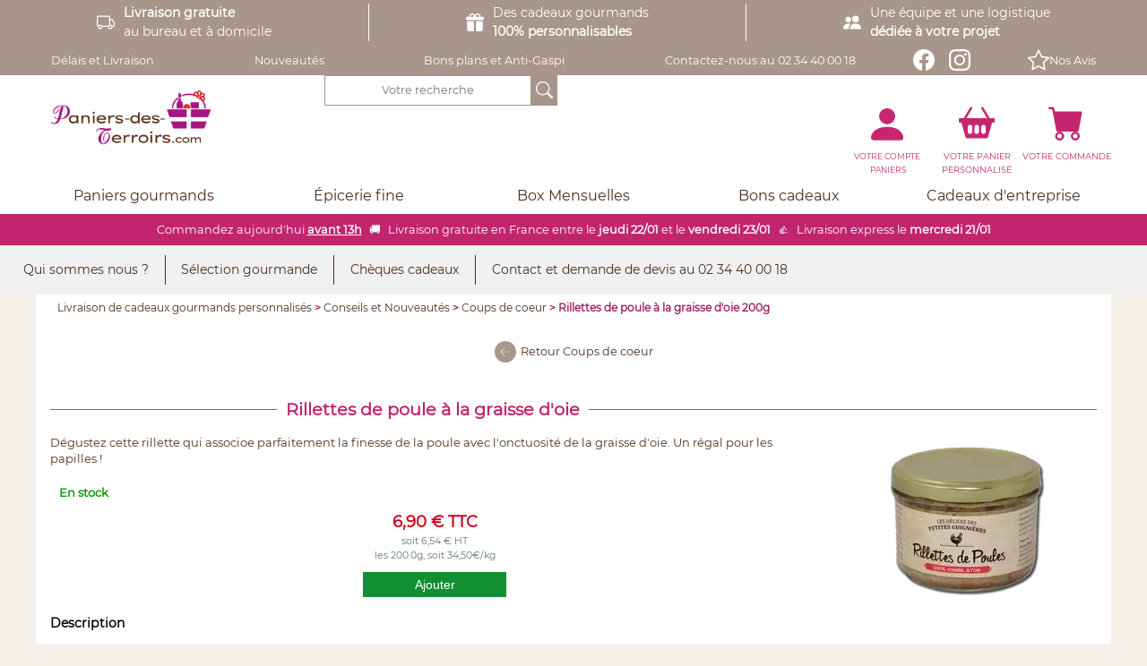

--- FILE ---
content_type: text/html; charset=UTF-8
request_url: https://www.paniers-des-terroirs.com/coups-de-coeur/rillettes-de-poule-a-la-graisse-d-oie-bruno-debray-200-g.php
body_size: 12651
content:
<!DOCTYPE html>
	<html xmlns="http://www.w3.org/1999/xhtml" lang="fr">
	    <head>
	        <title>Rillettes de poule à la graisse d'oie 200g</title>
	        <meta http-equiv="Content-Type" content="text/html; charset=utf-8"/>
			<meta name="viewport" content="width=device-width,initial-scale=1,shrink-to-fit=no"/>
			<meta name="robots" content="index,follow"/>
	        <meta name="description" content="Rillettes de poule à la graisse d'oie 200g"/>
	        <meta name="keywords" content="Rillettes de poule à la graisse d'oie 200g"/>
	        <meta name="revisit-after" content="7 days"/>
			<link rel="stylesheet" type="text/css" href="/WebObjects/Frameworks/IndeXys_v30.framework/WebServerResources/snp-mondrian-static.20251030.css"/>
<link rel="stylesheet" type="text/css" href="/WebObjects/Frameworks/IndeXys_v30.framework/WebServerResources/scrollToTheTop.min.css"/>
<link rel="shortcut icon" type="image/x-icon" href="/xfavicon.png.pagespeed.ic.HPT42we3_F.webp"/><script async type="text/javascript" src="/WebObjects/Frameworks/IndeXys_v30.framework/WebServerResources/snp-commons.20260105.min.js"></script>
<script async type="text/javascript" src="/WebObjects/Frameworks/IndeXys_v30.framework/WebServerResources/snp-core-static.20241010.bundle.js"></script>
<link rel="stylesheet" type="text/css" href="/indeXys/themes/indeXys.css"/>
<link rel="stylesheet" type="text/css" href="/WebObjects/Frameworks/IndeXys_v30.framework/WebServerResources/snp-core-static.20230920.bundle.css"/>

	        
        	
        	
	    <script async type="text/javascript" src="/WebObjects/Frameworks/IndeXys_v30.framework/WebServerResources/snp-mondrian.202501151200.bundle.js"></script>
<script async type="text/javascript" src="/WebObjects/Frameworks/ProduitsDuTerroirCom_v24.framework/WebServerResources/snp-paniersdesterroirs.commons.min.js"></script>
<script async type="text/javascript" src="/WebObjects/Frameworks/IndeXysCommerce_v30.framework/WebServerResources/snp-webco-commons.20240502.min.js"></script>

<link rel="stylesheet" media="screen" type="text/css" href="/data/IndeXysTheme/9947a1d1-d2d8-458b-bb56-c1531852c87d/css/A.static-gabarit-b6c68eb1-9419-45ae-94ef-6ff0cbe7bf27-20251205095559.css.pagespeed.cf.M58tV4soYO.css"/>
<meta property="og:title" content="Rillettes de poule à la graisse d'oie 200g"/>
<meta property="og:url" content="https://www.paniers-des-terroirs.com/coups-de-coeur/rillettes-de-poule-a-la-graisse-d-oie-bruno-debray-200-g.php"/>
<link rel="canonical" href="https://www.paniers-des-terroirs.com/coups-de-coeur/rillettes-de-poule-a-la-graisse-d-oie-bruno-debray-200-g.php"/>
<link rel="stylesheet" href="https://cdn.jsdelivr.net/npm/bootstrap-icons@1.11.3/font/bootstrap-icons.min.css">
<link rel="preload" href="/data/IndeXysBibliothequeHTML/graphisme-paniers-du-terroir/fonts/montserrat-v26-latin-regular.woff2" as="font" type="font/woff2" crossorigin="anonymous">
<link rel="preload" href="/data/IndeXysBibliothequeHTML/graphisme-paniers-du-terroir/fonts/montserrat-v26-latin-italic.woff2" as="font" type="font/woff2" crossorigin="anonymous">
<link rel="preload" href="/data/IndeXysBibliothequeHTML/7ac8bd4c-b414-49e5-a35b-6741e183a2f3/fonts/Montserrat-Regular.ttf" as="font" type="font/ttf" crossorigin="anonymous">
<link rel="preload" href="/data/IndeXysBibliothequeHTML/7ac8bd4c-b414-49e5-a35b-6741e183a2f3/fonts/Rochester-Regular.ttf" as="font" type="font/ttf" crossorigin="anonymous">

<link rel="stylesheet" href="/data/IndeXysBibliothequeHTML/7ac8bd4c-b414-49e5-a35b-6741e183a2f3/cookieconsent.css"/>
<script defer src="/data/IndeXysBibliothequeHTML/7ac8bd4c-b414-49e5-a35b-6741e183a2f3/cookieconsent.umd.js"></script><!-- Start Additional Tags -->
<!-- End Additional Tags --></head>
	    <body lang="fr" class="coups-de-coeur" id="publication">
			
			
			<div class="ArticlePanier rillettes-de-poule-a-la-graisse-d-oie-bruno-debray-200-g" id="conteneur">
				
				
				 
			
				
				
				
					
					
					<div id="zoneDroite"><div class="IndeXysPortletNavigationRubrique" id="nav_activites"><div class="contenuPortlet">
    
    	
        <div class="liste">
            <ul class="liste"><li class="nos-paniers"><a href="https://www.paniers-des-terroirs.com/nos-paniers/" class="off"><span class="out"><span class="in">Paniers gourmands</span></span></a></li><li class="epicerie-fine"><a href="https://www.paniers-des-terroirs.com/epicerie-fine/" class="off"><span class="out"><span class="in">Épicerie fine</span></span></a></li><li class="delais-et-livraison-1"><a href="https://www.paniers-des-terroirs.com/delais-et-livraison-1/" class="off"><span class="out"><span class="in">Délais et Livraison</span></span></a></li><li class="nouveautes"><a href="https://www.paniers-des-terroirs.com/nouveautes/" class="off"><span class="out"><span class="in">Nouveautés</span></span></a></li><li class="promotions"><a href="https://www.paniers-des-terroirs.com/promotions/" class="off"><span class="out"><span class="in">Bons plans et Anti-Gaspi</span></span></a></li><li class="nous-contacter-1"><a href="https://www.paniers-des-terroirs.com/nous-contacter-1/" class="off"><span class="out"><span class="in"><span class="title">Contactez-nous au </span>02 34 40 00 18</span></span></a></li><li class="facebook-paniers-des-terroirs"><a href="https://www.facebook.com/PaniersDesTerroirs/" target="_blank" class="off"><span class="out"><span class="in">Facebook Paniers des Terroirs</span></span></a></li><li class="instagram-paniers-des-terroirs"><a href="https://www.instagram.com/paniersdesterroirs/" target="_blank" class="off"><span class="out"><span class="in">Instagram Paniers des Terroirs</span></span></a></li></ul>
        </div>
        
        
        
        
        
        
	
</div></div>
</div>
					
					
				 
			
				
<div id="header">
				
				 
			
				
				
				
					<div id="zoneHaut"><div class="IndeXysPortletEnTete">
	<div class="contenuPortlet">
		
			<div id="IndeXysPortletEnTete_UpdateContainer" class="IndeXysPortletEnTete"><p style="text-align: center;"><strong>🚚</strong>&nbsp;Livraison gratuite 2/3j en France &agrave; Domicile ⏱&nbsp;Livraison urgente ? Utilisez la livraison Chronopost, 24h &agrave; domicile et point relais 👍.</p>
	
		
		<section class="snp-mondrian-section">
			<div class="snp-mondrian-row is-wrap-enabled-on-mobile bandeau-pro" style="justify-content: stretch; ">
				<div class="snp-mondrian-column is-stacked-on-mobile" style="flex-grow: 1; ">
					<div class="snp-mondrian-element snp-mondrian-html-content livraison">
						<p><strong>Livraison gratuite</strong><br><span class="masquerMobile">au bureau et &agrave; domicile</span></p>
						
					</div>
				</div><div class="snp-mondrian-column is-stacked-on-mobile" style="flex-grow: 1; ">
					<div class="snp-mondrian-element snp-mondrian-html-content personnaliser">
						<p>Des cadeaux <span class="masquerMobile">gourmands</span><br><strong><span class="masquerMobile">100% </span>personnalisables</strong></p>
						
					</div>
				</div><div class="snp-mondrian-column is-stacked-on-mobile" style="flex-grow: 1; ">
					<div class="snp-mondrian-element snp-mondrian-html-content equipe">
						<p>Une &eacute;quipe<span class="masquerMobile"> et une logistique</span><br><strong>d&eacute;di&eacute;e &agrave; votre projet</strong></p>
						
					</div>
				</div>
			</div><div class="snp-mondrian-row is-wrap-enabled-on-mobile" id="nav_activites" style="justify-content: stretch; ">
				<div class="snp-mondrian-column is-stacked-on-mobile" style="flex-grow: 1; ">
					<div class="snp-mondrian-element snp-mondrian-navigation">
						
						
							
	<nav class="snp-navigation-nav">
		
		
		<div class="snp-navigation-content" id="e_0_1_17_6_0_3_5_1_0_2_0_0_0_0_IndeXysPortletEnTete_0_0_1_0_1_0_1_1_3_0_1_0_1_1_0_1_0_0_1_0_0_0_1_3_0_1_MIndeXysMondrianNavigationElement_0_1_0_0_5">
			<ul class="snp-navigation-navbar snp-navigation-navbar-row align-items-start justify-content-space-between">
	        	<li class="snp-navigation-item  delais-et-livraison-1"><a href="https://www.paniers-des-terroirs.com/delais-et-livraison-1/" class="snp-navigation-link off text-align-center"><span class="out"><span class="in">Délais et Livraison</span></span></a>
			        
			        </li>
	        	
			
	        	<li class="snp-navigation-item  nouveautes"><a href="https://www.paniers-des-terroirs.com/nouveautes/" class="snp-navigation-link off text-align-center"><span class="out"><span class="in">Nouveautés</span></span></a>
			        
			        </li>
	        	
			
	        	<li class="snp-navigation-item  promotions"><a href="https://www.paniers-des-terroirs.com/promotions/" class="snp-navigation-link off text-align-center"><span class="out"><span class="in">Bons plans et Anti-Gaspi</span></span></a>
			        
			        </li>
	        	
			
	        	<li class="snp-navigation-item  nous-contacter-1"><a href="https://www.paniers-des-terroirs.com/nous-contacter-1/" class="snp-navigation-link off text-align-center"><span class="out"><span class="in"><span class="title">Contactez-nous au </span>02 34 40 00 18</span></span></a>
			        
			        </li>
	        	
			
	        	<li class="snp-navigation-item  facebook-paniers-des-terroirs"><a href="https://www.facebook.com/PaniersDesTerroirs/" target="_blank" class="snp-navigation-link off text-align-center"><span class="out"><span class="in">Facebook Paniers des Terroirs</span></span></a>
			        
			        </li>
	        	
			
	        	<li class="snp-navigation-item  instagram-paniers-des-terroirs"><a href="https://www.instagram.com/paniersdesterroirs/" target="_blank" class="snp-navigation-link off text-align-center"><span class="out"><span class="in">Instagram Paniers des Terroirs</span></span></a>
			        
			        </li>
	        	
			
	        	<li class="snp-navigation-item  avis-paniers-des-terroirs"><a href="https://www.avis-verifies.com/avis-clients/paniers-des-terroirs.com" target="_blank" class="snp-navigation-link off text-align-center"><span class="out"><span class="in">Nos Avis</span></span></a>
			        
			        </li>
	        	
			</ul>
			
		</div>
	</nav>


						
					</div>
				</div>
			</div><div class="snp-mondrian-row is-wrap-enabled-on-mobile" id="snp-row-margin" style="justify-content: stretch; ">
				<div class="snp-mondrian-column is-stacked-on-mobile" id="nav_mobile" style="flex-grow: 1; ">
					<div class="snp-mondrian-element snp-mondrian-navigation menuBurger">
						
						
							
	<nav class="snp-navigation-nav snp-navigation-nav-with-toggler">
		
		<button type="button" class="snp-navigation-button snp-navigation-toggler snp-display-mobile snp-display-desktop-none"><span><svg xmlns="http://www.w3.org/2000/svg" fill="currentColor" width="32" height="32" viewBox="0 0 16 16"><path fill-rule="evenodd" d="M2.5 12a.5.5 0 0 1 .5-.5h10a.5.5 0 0 1 0 1H3a.5.5 0 0 1-.5-.5zm0-4a.5.5 0 0 1 .5-.5h10a.5.5 0 0 1 0 1H3a.5.5 0 0 1-.5-.5zm0-4a.5.5 0 0 1 .5-.5h10a.5.5 0 0 1 0 1H3a.5.5 0 0 1-.5-.5z"/></svg></span></button>
		<div class="snp-navigation-content snp-display-mobile-none" id="e_0_1_17_6_0_3_5_1_0_2_0_0_0_0_IndeXysPortletEnTete_0_0_1_0_1_0_1_1_3_0_1_0_1_2_0_1_0_0_1_0_0_0_1_3_0_1_MIndeXysMondrianNavigationElement_0_1_0_0_5">
			<ul class="snp-navigation-navbar snp-navigation-navbar-column align-items-start justify-content-start">
	        	<li class="snp-navigation-item  nos-paniers"><a href="https://www.paniers-des-terroirs.com/nos-paniers/" class="snp-navigation-link off text-align-center"><span class="out"><span class="in">Paniers gourmands</span></span></a>
			        
			        </li>
	        	
			
	        	<li class="snp-navigation-item  epicerie-fine"><a href="https://www.paniers-des-terroirs.com/epicerie-fine/" class="snp-navigation-link off text-align-center"><span class="out"><span class="in">Épicerie fine</span></span></a>
			        
			        </li>
	        	
			
	        	<li class="snp-navigation-item  box-gourmandes"><a href="https://www.paniers-des-terroirs.com/box-gourmandes/" class="snp-navigation-link off text-align-center"><span class="out"><span class="in">Box Mensuelles</span></span></a>
			        
			        </li>
	        	
			
	        	<li class="snp-navigation-item  offrez-un-cheque-cadeau-paniers-des-terroirs"><a href="https://www.paniers-des-terroirs.com/offrez-un-cheque-cadeau-paniers-des-terroirs/" class="snp-navigation-link off text-align-center"><span class="out"><span class="in">Bons cadeaux</span></span></a>
			        
			        </li>
	        	
			
	        	<li class="snp-navigation-item  cadeaux-d-affaires"><a href="https://www.paniers-des-terroirs.com/cadeaux-d-affaires/" class="snp-navigation-link off text-align-center"><span class="out"><span class="in">Cadeaux d'affaires</span></span></a>
			        
			        </li>
	        	
			
	        	<li class="snp-navigation-item  delais-et-livraison-1"><a href="https://www.paniers-des-terroirs.com/delais-et-livraison-1/" class="snp-navigation-link off text-align-center"><span class="out"><span class="in">Délais et Livraison</span></span></a>
			        
			        </li>
	        	
			
	        	<li class="snp-navigation-item  nous-contacter-1"><a href="https://www.paniers-des-terroirs.com/nous-contacter-1/" class="snp-navigation-link off text-align-center"><span class="out"><span class="in"><span class="title">Contactez-nous au </span>02 34 40 00 18</span></span></a>
			        
			        </li>
	        	
			</ul>
			
		</div>
	</nav>


						
					</div>
				</div><div class="snp-mondrian-column is-stacked-on-mobile" id="snp-column-flex" style="flex-grow: 1; ">
					<div class="snp-mondrian-element snp-mondrian-image" id="nav_home">
						<a href="https://www.paniers-des-terroirs.com/cgi-bin/WebObjects/ProduitsDuTerroirCom.woa/1/wa/afficher?rubrique=1000001"><img src="/data/IndeXysTheme/26d0c63a-5ed0-4ee3-a4f5-633a0e752478/images/xfdLogo2020.png.pagespeed.ic.NyVTyKOw2t.webp"/></a>
						
					</div>
				</div><div class="snp-mondrian-column is-stacked-on-mobile" id="snp-column-search-disabled" style="flex-grow: 1; ">
					<div class="snp-mondrian-element snp-mondrian-recherche" id="recherche">
						
						
							
	<div><form method="post" onsubmit="return validateform011760351020000IndeXysPortletEnTete00101011301012012010001301MIndeXysMondrianRechercheElement010(this);" action="https://www.paniers-des-terroirs.com/cgi-bin/WebObjects/ProduitsDuTerroirCom.woa/wa/net.ingencys.indeXys.IndeXysDirectAction/rechercher"><input class="requete" placeholder="Votre recherche" name="requete" type="text" value=""/><input type="hidden" value="1000278" name="rubrique"/><button type="submit" aria-label="OK"><span>OK</span></button></form></div><script type="text/javascript">function validateform011760351020000IndeXysPortletEnTete00101011301012012010001301MIndeXysMondrianRechercheElement010(form){for(i=0;i<form.elements.length;i++){if(form.elements[i].name=='requete'&&(form.elements[i].value===''||form.elements[i].value==='Votre recherche')){return false;}}return true;}</script>
	


						
					</div>
				</div><div class="snp-mondrian-column is-stacked-on-mobile snp-column-flex-grow-1" id="snp-column-flex-grow-disabled" style="flex-grow: 1; ">
					<div class="snp-mondrian-element snp-mondrian-navigation" id="nav_search_mobile">
						
						
							
	<nav class="snp-navigation-nav">
		
		
		<div class="snp-navigation-content" id="e_0_1_17_6_0_3_5_1_0_2_0_0_0_0_IndeXysPortletEnTete_0_0_1_0_1_0_1_1_3_0_1_0_1_2_0_1_3_0_1_0_0_0_1_3_0_1_MIndeXysMondrianNavigationElement_0_1_0_0_5">
			<ul class="snp-navigation-navbar snp-navigation-navbar-row align-items-start justify-content-start">
	        	<li class="snp-navigation-item  recherche"><a href="https://www.paniers-des-terroirs.com/cgi-bin/WebObjects/ProduitsDuTerroirCom.woa/wa/afficher?rubrique=1000004" class="snp-navigation-link off text-align-center"><span class="out"><span class="in">Recherche</span></span></a>
			        
			        </li>
	        	
			</ul>
			
		</div>
	</nav>


						
					</div>
				</div><div class="snp-mondrian-column is-stacked-on-mobile" id="snp-column-flex-grow-disabled" style="flex-grow: 1; ">
					<div class="snp-mondrian-element snp-webco-elements-tribuneCompteClient" id="nav_account">
						
						
							
	<div class="titreRubrique">
	<h3 class="titre-compte-client"><a href="https://www.paniers-des-terroirs.com/votre-compte-paniers/" title="Votre compte"><span>Votre compte</span></a></h3>
</div>
	<div class="contenuRubrique">
	
</div>
	
	


						
					</div>
				</div><div class="snp-mondrian-column is-stacked-on-mobile" id="snp-column-flex-grow-disabled" style="flex-grow: 1; ">
					<div class="snp-mondrian-element paniers-tribune-panier-personnalise" id="nav_panier">
						
						
							
	<div id="PaniersDesTerroirsComPortletPanier_TribunePanier_UpdateContainer" class="contenu">
	<div class="vide">
		
			<div class="en-savoir-plus"><a id="PaniersDesTerroirsCom_TribunePanier_OpenPageInformationLink" title="composez votre panier gourmand personnalisé" href="https://www.paniers-des-terroirs.com/cgi-bin/WebObjects/ProduitsDuTerroirCom.woa/wa/com.paniersdesterroirs.ProduitsDuTerroirDirectAction/afficherEcranDemarrage"><span>en savoir plus</span></a></div>
			<script type="text/javascript">window.addEventListener('load',(event)=>{paniersdesterroirs_initPageInformation();});</script>
		
		
	</div>
	
</div>
<div class="titre">
	<h3><span>Votre panier personnalisé</span></h3>
</div>
	


						
					</div>
				</div><div class="snp-mondrian-column is-stacked-on-mobile" id="snp-column-flex-grow-disabled" style="flex-grow: 1; ">
					<div class="snp-mondrian-element snp-webco-elements-tribunePanier" id="nav_commande">
						
						
							
	<div class="titreRubrique">
	<h3 class="titre-panier"><a href="https://www.paniers-des-terroirs.com/votre-panier-paniers/" title="Votre commande"><span>Votre commande</span></a></h3>
</div>
	<div class="contenuRubrique">
	
</div>
	<div id="IndeXysCommercePortletTitrePanier_QuantiteUpdateContainer" class="quantite">
	<p class="vide"><span>Votre panier est vide.</span></p>
    
    
</div>
	<div id="IndeXysCommercePortletTitrePanier_MontantUpdateContainer" class="montant">
	
</div>


						
					</div>
				</div>
			</div><div class="snp-mondrian-row is-wrap-enabled-on-mobile" id="snp-row-margin" style="justify-content: stretch; ">
				<div class="snp-mondrian-column is-stacked-on-mobile" style="flex-grow: 1; width: 20%; ">
					<div class="snp-mondrian-element snp-mondrian-navigation" id="nav_paniers_gourmands">
						
						
							
	<nav class="snp-navigation-nav">
		
		
		<div class="snp-navigation-content" id="e_0_1_17_6_0_3_5_1_0_2_0_0_0_0_IndeXysPortletEnTete_0_0_1_0_1_0_1_1_3_0_1_0_1_3_0_1_0_0_1_0_0_0_1_3_0_1_MIndeXysMondrianNavigationElement_0_1_0_0_5">
			<ul class="snp-navigation-navbar snp-navigation-navbar-row align-items-center justify-content-center">
	        	<li class="snp-navigation-item  nos-paniers"><a href="https://www.paniers-des-terroirs.com/nos-paniers/" class="snp-navigation-link off snp-dropdown-toggle toggle-onhover text-align-center"><span class="out"><span class="in">Paniers gourmands</span></span></a>
			        <ul class="snp-dropdown-menu">
					        	
							<li class="snp-navigation-item  nos-paniers-par-region"><a href="https://www.paniers-des-terroirs.com/nos-paniers/nos-paniers-par-region.php" class="snp-navigation-link  text-align-center"><span class="out"><span class="in">Paniers par Région</span></span></a>
								<ul class="liste-information-inf"><li class="snp-navigation-item paniers-d-alsace"><a href="https://www.paniers-des-terroirs.com/nos-paniers/nos-paniers-par-region/paniers-d-alsace.php" class="snp-navigation-link snp-dropdown-item " title="Paniers d'Alsace"><span class="out"><span class="in">Paniers d'Alsace</span></span></a></li><li class="snp-navigation-item paniers-de-bretagne"><a href="https://www.paniers-des-terroirs.com/nos-paniers/nos-paniers-par-region/paniers-de-bretagne.php" class="snp-navigation-link snp-dropdown-item " title="Paniers de Bretagne"><span class="out"><span class="in">Paniers de Bretagne</span></span></a></li><li class="snp-navigation-item paniers-du-perche"><a href="https://www.paniers-des-terroirs.com/nos-paniers/nos-paniers-par-region/paniers-du-perche.php" class="snp-navigation-link snp-dropdown-item " title="Paniers du Centre, Val de Loire"><span class="out"><span class="in">Paniers du Centre, Val de Loire</span></span></a></li><li class="snp-navigation-item paniers-de-lyon-vallee-du-rhone"><a href="https://www.paniers-des-terroirs.com/nos-paniers/nos-paniers-par-region/paniers-de-lyon-vallee-du-rhone.php" class="snp-navigation-link snp-dropdown-item " title="Paniers de Lyon, Vallée du Rhône"><span class="out"><span class="in">Paniers de Lyon, Vallée du Rhône</span></span></a></li><li class="snp-navigation-item paniers-de-provence"><a href="https://www.paniers-des-terroirs.com/nos-paniers/nos-paniers-par-region/paniers-de-provence.php" class="snp-navigation-link snp-dropdown-item " title="Paniers de Provence"><span class="out"><span class="in">Paniers de Provence</span></span></a></li><li class="snp-navigation-item paniers-de-savoie-des-alpes"><a href="https://www.paniers-des-terroirs.com/nos-paniers/nos-paniers-par-region/paniers-de-savoie-des-alpes.php" class="snp-navigation-link snp-dropdown-item " title="Paniers de Savoie"><span class="out"><span class="in">Paniers de Savoie</span></span></a></li><li class="snp-navigation-item paniers-du-sud-ouest"><a href="https://www.paniers-des-terroirs.com/nos-paniers/nos-paniers-par-region/paniers-du-sud-ouest.php" class="snp-navigation-link snp-dropdown-item " title="Paniers du Sud-Ouest, Bordeaux"><span class="out"><span class="in">Paniers du Sud-Ouest, Bordeaux</span></span></a></li><li class="snp-navigation-item paniers-de-france"><a href="https://www.paniers-des-terroirs.com/nos-paniers/nos-paniers-par-region/paniers-de-france.php" class="snp-navigation-link snp-dropdown-item " title="Paniers Tour de France"><span class="out"><span class="in">Paniers Tour de France</span></span></a></li></ul>
							</li><li class="snp-navigation-item  nos-paniers-par-theme"><a href="https://www.paniers-des-terroirs.com/nos-paniers/nos-paniers-par-theme.php" class="snp-navigation-link  text-align-center"><span class="out"><span class="in">Paniers par Thème</span></span></a>
								<ul class="liste-information-inf"><li class="snp-navigation-item paniers-gourmands-aperitif"><a href="https://www.paniers-des-terroirs.com/nos-paniers/nos-paniers-par-theme/paniers-gourmands-aperitif.php" class="snp-navigation-link snp-dropdown-item " title="Paniers apéritifs"><span class="out"><span class="in">Paniers apéritifs</span></span></a></li><li class="snp-navigation-item paniers-aperitifs-sans-alcool"><a href="https://www.paniers-des-terroirs.com/nos-paniers/nos-paniers-par-theme/paniers-aperitifs-sans-alcool.php" class="snp-navigation-link snp-dropdown-item " title="Paniers apéritifs sans alcool"><span class="out"><span class="in">Paniers apéritifs sans alcool</span></span></a></li><li class="snp-navigation-item paniers-degustation"><a href="https://www.paniers-des-terroirs.com/nos-paniers/nos-paniers-par-theme/paniers-degustation.php" class="snp-navigation-link snp-dropdown-item " title="Paniers dégustation"><span class="out"><span class="in">Paniers dégustation</span></span></a></li><li class="snp-navigation-item paniers-degustation-sans-boisson"><a href="https://www.paniers-des-terroirs.com/nos-paniers/nos-paniers-par-theme/paniers-degustation-sans-boisson.php" class="snp-navigation-link snp-dropdown-item " title="Paniers dégustation sans alcool"><span class="out"><span class="in">Paniers dégustation sans alcool</span></span></a></li><li class="snp-navigation-item coffrets-de-jus-sodas-et-bieres"><a href="https://www.paniers-des-terroirs.com/nos-paniers/nos-paniers-par-theme/coffrets-de-jus-sodas-et-bieres.php" class="snp-navigation-link snp-dropdown-item " title="Coffrets de jus, sodas et bières"><span class="out"><span class="in">Coffrets de jus, sodas et bières</span></span></a></li><li class="snp-navigation-item coffrets-de-vins-1"><a href="https://www.paniers-des-terroirs.com/nos-paniers/nos-paniers-par-theme/coffrets-de-vins-1.php" class="snp-navigation-link snp-dropdown-item " title="Coffrets de vins"><span class="out"><span class="in">Coffrets de vins</span></span></a></li><li class="snp-navigation-item paniers-de-champagne"><a href="https://www.paniers-des-terroirs.com/nos-paniers/nos-paniers-par-theme/paniers-de-champagne.php" class="snp-navigation-link snp-dropdown-item " title="Coffrets de champagne et bulles"><span class="out"><span class="in">Coffrets de champagne et bulles</span></span></a></li><li class="snp-navigation-item paniers-sucres"><a href="https://www.paniers-des-terroirs.com/nos-paniers/nos-paniers-par-theme/paniers-sucres.php" class="snp-navigation-link snp-dropdown-item " title="Paniers sucrés"><span class="out"><span class="in">Paniers sucrés</span></span></a></li><li class="snp-navigation-item paniers-sales"><a href="https://www.paniers-des-terroirs.com/nos-paniers/nos-paniers-par-theme/paniers-sales.php" class="snp-navigation-link snp-dropdown-item " title="Paniers salés"><span class="out"><span class="in">Paniers salés</span></span></a></li></ul>
							</li><li class="snp-navigation-item  idees-cadeaux-gourmands"><a href="https://www.paniers-des-terroirs.com/nos-paniers/idees-cadeaux-gourmands.php" class="snp-navigation-link  text-align-center"><span class="out"><span class="in">Paniers par Événement</span></span></a>
								<ul class="liste-information-inf"><li class="snp-navigation-item paniers-de-la-nouvelle-annee"><a href="https://www.paniers-des-terroirs.com/nos-paniers/idees-cadeaux-gourmands/paniers-de-la-nouvelle-annee.php" class="snp-navigation-link snp-dropdown-item " title="Paniers de la nouvelle année"><span class="out"><span class="in">Paniers de la nouvelle année</span></span></a></li><li class="snp-navigation-item selection-st-valentin"><a href="https://www.paniers-des-terroirs.com/nos-paniers/idees-cadeaux-gourmands/selection-st-valentin.php" class="snp-navigation-link snp-dropdown-item " title="Paniers Saint Valentin"><span class="out"><span class="in">Paniers Saint Valentin</span></span></a></li><li class="snp-navigation-item selection-fete-des-grands-meres"><a href="https://www.paniers-des-terroirs.com/nos-paniers/idees-cadeaux-gourmands/selection-fete-des-grands-meres.php" class="snp-navigation-link snp-dropdown-item " title="Paniers Fête des Grands Mères"><span class="out"><span class="in">Paniers Fête des Grands Mères</span></span></a></li><li class="snp-navigation-item selection-saint-patrick"><a href="https://www.paniers-des-terroirs.com/nos-paniers/idees-cadeaux-gourmands/selection-saint-patrick.php" class="snp-navigation-link snp-dropdown-item " title="Paniers Saint Patrick"><span class="out"><span class="in">Paniers Saint Patrick</span></span></a></li><li class="snp-navigation-item selection-de-paques"><a href="https://www.paniers-des-terroirs.com/nos-paniers/idees-cadeaux-gourmands/selection-de-paques.php" class="snp-navigation-link snp-dropdown-item " title="Paniers de Pâques"><span class="out"><span class="in">Paniers de Pâques</span></span></a></li><li class="snp-navigation-item selection-fete-des-meres"><a href="https://www.paniers-des-terroirs.com/nos-paniers/idees-cadeaux-gourmands/selection-fete-des-meres.php" class="snp-navigation-link snp-dropdown-item " title="Paniers Fête des Mères"><span class="out"><span class="in">Paniers Fête des Mères</span></span></a></li><li class="snp-navigation-item selection-fete-des-peres"><a href="https://www.paniers-des-terroirs.com/nos-paniers/idees-cadeaux-gourmands/selection-fete-des-peres.php" class="snp-navigation-link snp-dropdown-item " title="Paniers Fête des Pères"><span class="out"><span class="in">Paniers Fête des Pères</span></span></a></li><li class="snp-navigation-item paniers-apero-de-l-39-ete"><a href="https://www.paniers-des-terroirs.com/nos-paniers/idees-cadeaux-gourmands/paniers-apero-de-l-39-ete.php" class="snp-navigation-link snp-dropdown-item " title="Paniers apéro de l&#39;été"><span class="out"><span class="in">Paniers apéro de l&#39;été</span></span></a></li><li class="snp-navigation-item selection-de-noel"><a href="https://www.paniers-des-terroirs.com/nos-paniers/idees-cadeaux-gourmands/selection-de-noel.php" class="snp-navigation-link snp-dropdown-item " title="Paniers de Noël"><span class="out"><span class="in">Paniers de Noël</span></span></a></li></ul>
							</li>
			        	
			        	</ul>
			        </li>
	        	
			</ul>
			
		</div>
	</nav>


						
					</div>
				</div><div class="snp-mondrian-column is-stacked-on-mobile" style="flex-grow: 1; width: 20%; ">
					<div class="snp-mondrian-element snp-mondrian-navigation" id="nav_epicerie_fine">
						
						
							
	<nav class="snp-navigation-nav">
		
		
		<div class="snp-navigation-content" id="e_0_1_17_6_0_3_5_1_0_2_0_0_0_0_IndeXysPortletEnTete_0_0_1_0_1_0_1_1_3_0_1_0_1_3_0_1_1_0_1_0_0_0_1_3_0_1_MIndeXysMondrianNavigationElement_0_1_0_0_5">
			<ul class="snp-navigation-navbar snp-navigation-navbar-row align-items-center justify-content-center">
	        	<li class="snp-navigation-item  epicerie-fine"><a href="https://www.paniers-des-terroirs.com/epicerie-fine/" class="snp-navigation-link off snp-dropdown-toggle toggle-onhover text-align-center"><span class="out"><span class="in">Épicerie fine</span></span></a>
			        <ul class="snp-dropdown-menu">
					        	
							<li class="snp-navigation-item  sucre"><a href="https://www.paniers-des-terroirs.com/epicerie-fine/sucre.php" class="snp-navigation-link  text-align-center"><span class="out"><span class="in">Le Sucré</span></span></a>
								<ul class="liste-information-inf"><li class="snp-navigation-item 0d0592a8-9248-462e-bc95-de26f173fe3c"><a href="https://www.paniers-des-terroirs.com/epicerie-fine/sucre/0d0592a8-9248-462e-bc95-de26f173fe3c.php" class="snp-navigation-link snp-dropdown-item " title="Biscuits, Pâtisserie"><span class="out"><span class="in">Biscuits, Pâtisserie</span></span></a></li><li class="snp-navigation-item a752fd56-ad2b-48fb-8fdf-22c36ee730fe"><a href="https://www.paniers-des-terroirs.com/epicerie-fine/sucre/a752fd56-ad2b-48fb-8fdf-22c36ee730fe.php" class="snp-navigation-link snp-dropdown-item " title="Calissons, Nougat"><span class="out"><span class="in">Calissons, Nougat</span></span></a></li><li class="snp-navigation-item chocolats"><a href="https://www.paniers-des-terroirs.com/epicerie-fine/sucre/chocolats.php" class="snp-navigation-link snp-dropdown-item " title="Chocolats, truffes"><span class="out"><span class="in">Chocolats, truffes</span></span></a></li><li class="snp-navigation-item miels"><a href="https://www.paniers-des-terroirs.com/epicerie-fine/sucre/miels.php" class="snp-navigation-link snp-dropdown-item " title="Confiserie, Caramel, Miel &amp; Pâtes à tartiner"><span class="out"><span class="in">Confiserie, Caramel, Miel &amp; Pâtes à tartiner</span></span></a></li><li class="snp-navigation-item confitures"><a href="https://www.paniers-des-terroirs.com/epicerie-fine/sucre/confitures.php" class="snp-navigation-link snp-dropdown-item " title="Confitures"><span class="out"><span class="in">Confitures</span></span></a></li><li class="snp-navigation-item 06f0a1d6-1e9c-4abf-803f-d222908272c4"><a href="https://www.paniers-des-terroirs.com/epicerie-fine/sucre/06f0a1d6-1e9c-4abf-803f-d222908272c4.php" class="snp-navigation-link snp-dropdown-item " title="Fruits rafraîchis à l'alcool"><span class="out"><span class="in">Fruits rafraîchis à l'alcool</span></span></a></li><li class="snp-navigation-item thes"><a href="https://www.paniers-des-terroirs.com/epicerie-fine/sucre/thes.php" class="snp-navigation-link snp-dropdown-item " title="Thés &amp; Infusions"><span class="out"><span class="in">Thés &amp; Infusions</span></span></a></li><li class="snp-navigation-item accessoires"><a href="https://www.paniers-des-terroirs.com/epicerie-fine/sucre/accessoires.php" class="snp-navigation-link snp-dropdown-item " title="Accessoires, boîtes à thé et coffrets"><span class="out"><span class="in">Accessoires, boîtes à thé et coffrets</span></span></a></li></ul>
							</li><li class="snp-navigation-item  sale"><a href="https://www.paniers-des-terroirs.com/epicerie-fine/sale.php" class="snp-navigation-link over text-align-center"><span class="out"><span class="in">Le Salé</span></span></a>
								<ul class="liste-information-inf"><li class="snp-navigation-item biscuits-aperitifs"><a href="https://www.paniers-des-terroirs.com/epicerie-fine/sale/biscuits-aperitifs.php" class="snp-navigation-link snp-dropdown-item " title="Chips, Toasts"><span class="out"><span class="in">Chips, Toasts</span></span></a></li><li class="snp-navigation-item tartinables"><a href="https://www.paniers-des-terroirs.com/epicerie-fine/sale/tartinables.php" class="snp-navigation-link snp-dropdown-item " title="Tartinables, Apéritifs"><span class="out"><span class="in">Tartinables, Apéritifs</span></span></a></li><li class="snp-navigation-item terrines-et-rillettes"><a href="https://www.paniers-des-terroirs.com/epicerie-fine/sale/terrines-et-rillettes.php" class="snp-navigation-link snp-dropdown-item " title="Terrines, Charcuterie"><span class="out"><span class="in">Terrines, Charcuterie</span></span></a></li><li class="snp-navigation-item d788a7ef-b884-40eb-a941-25473e8be305"><a href="https://www.paniers-des-terroirs.com/epicerie-fine/sale/d788a7ef-b884-40eb-a941-25473e8be305.php" class="snp-navigation-link snp-dropdown-item " title="Épices, Huiles &amp; Condiments"><span class="out"><span class="in">Épices, Huiles &amp; Condiments</span></span></a></li><li class="snp-navigation-item f0389cd4-c97a-47dd-b170-25d103447ece"><a href="https://www.paniers-des-terroirs.com/epicerie-fine/sale/f0389cd4-c97a-47dd-b170-25d103447ece.php" class="snp-navigation-link snp-dropdown-item " title="Foie Gras &amp; Confits"><span class="out"><span class="in">Foie Gras &amp; Confits</span></span></a></li><li class="snp-navigation-item 54c04f9c-0188-4577-b041-0e58d97c0660"><a href="https://www.paniers-des-terroirs.com/epicerie-fine/sale/54c04f9c-0188-4577-b041-0e58d97c0660.php" class="snp-navigation-link snp-dropdown-item " title="Plats Cuisinés, Salades"><span class="out"><span class="in">Plats Cuisinés, Salades</span></span></a></li><li class="snp-navigation-item 349c2d4e-76ac-4856-8397-3e8f88808967"><a href="https://www.paniers-des-terroirs.com/epicerie-fine/sale/349c2d4e-76ac-4856-8397-3e8f88808967.php" class="snp-navigation-link snp-dropdown-item " title="Caviar"><span class="out"><span class="in">Caviar</span></span></a></li></ul>
							</li><li class="snp-navigation-item  vins-et-boissons"><a href="https://www.paniers-des-terroirs.com/epicerie-fine/vins-et-boissons.php" class="snp-navigation-link  text-align-center"><span class="out"><span class="in">La cave</span></span></a>
								<ul class="liste-information-inf"><li class="snp-navigation-item cidres"><a href="https://www.paniers-des-terroirs.com/epicerie-fine/vins-et-boissons/cidres.php" class="snp-navigation-link snp-dropdown-item " title="Cidres, Pétillants et Boissons gazeuses sans alcool"><span class="out"><span class="in">Cidres, Pétillants et Boissons gazeuses sans alcool</span></span></a></li><li class="snp-navigation-item jus-et-nectars"><a href="https://www.paniers-des-terroirs.com/epicerie-fine/vins-et-boissons/jus-et-nectars.php" class="snp-navigation-link snp-dropdown-item " title="Jus, Nectars, Citronades et Sodas sans alcool"><span class="out"><span class="in">Jus, Nectars, Citronades et Sodas sans alcool</span></span></a></li><li class="snp-navigation-item bieres"><a href="https://www.paniers-des-terroirs.com/epicerie-fine/vins-et-boissons/bieres.php" class="snp-navigation-link snp-dropdown-item " title="Bières"><span class="out"><span class="in">Bières</span></span></a></li><li class="snp-navigation-item champagnes-et-bulles"><a href="https://www.paniers-des-terroirs.com/epicerie-fine/vins-et-boissons/champagnes-et-bulles.php" class="snp-navigation-link snp-dropdown-item " title="Champagnes, bulles"><span class="out"><span class="in">Champagnes, bulles</span></span></a></li><li class="snp-navigation-item vins-blancs"><a href="https://www.paniers-des-terroirs.com/epicerie-fine/vins-et-boissons/vins-blancs.php" class="snp-navigation-link snp-dropdown-item " title="Vins blancs et moelleux"><span class="out"><span class="in">Vins blancs et moelleux</span></span></a></li><li class="snp-navigation-item vins-rouges"><a href="https://www.paniers-des-terroirs.com/epicerie-fine/vins-et-boissons/vins-rouges.php" class="snp-navigation-link snp-dropdown-item " title="Vins rouges"><span class="out"><span class="in">Vins rouges</span></span></a></li><li class="snp-navigation-item vins-rose"><a href="https://www.paniers-des-terroirs.com/epicerie-fine/vins-et-boissons/vins-rose.php" class="snp-navigation-link snp-dropdown-item " title="Vins rosés"><span class="out"><span class="in">Vins rosés</span></span></a></li><li class="snp-navigation-item whisky"><a href="https://www.paniers-des-terroirs.com/epicerie-fine/vins-et-boissons/whisky.php" class="snp-navigation-link snp-dropdown-item " title="Whisky"><span class="out"><span class="in">Whisky</span></span></a></li><li class="snp-navigation-item whisky-francais"><a href="https://www.paniers-des-terroirs.com/epicerie-fine/vins-et-boissons/whisky-francais.php" class="snp-navigation-link snp-dropdown-item " title="Whisky Français"><span class="out"><span class="in">Whisky Français</span></span></a></li><li class="snp-navigation-item coffrets-1"><a href="https://www.paniers-des-terroirs.com/epicerie-fine/vins-et-boissons/coffrets-1.php" class="snp-navigation-link snp-dropdown-item " title="Coffrets Whisky"><span class="out"><span class="in">Coffrets Whisky</span></span></a></li><li class="snp-navigation-item spiritueux"><a href="https://www.paniers-des-terroirs.com/epicerie-fine/vins-et-boissons/spiritueux.php" class="snp-navigation-link snp-dropdown-item " title="Spiritueux & Liqueurs"><span class="out"><span class="in">Spiritueux & Liqueurs</span></span></a></li><li class="snp-navigation-item vodka-francaise"><a href="https://www.paniers-des-terroirs.com/epicerie-fine/vins-et-boissons/vodka-francaise.php" class="snp-navigation-link snp-dropdown-item " title="Vodka Française"><span class="out"><span class="in">Vodka Française</span></span></a></li><li class="snp-navigation-item mignonettes-whisky-spiritueux"><a href="https://www.paniers-des-terroirs.com/epicerie-fine/vins-et-boissons/mignonettes-whisky-spiritueux.php" class="snp-navigation-link snp-dropdown-item " title="Mignonettes"><span class="out"><span class="in">Mignonettes</span></span></a></li><li class="snp-navigation-item c3958f5f-8b90-48ea-b958-b6b2ee84eec3"><a href="https://www.paniers-des-terroirs.com/epicerie-fine/vins-et-boissons/c3958f5f-8b90-48ea-b958-b6b2ee84eec3.php" class="snp-navigation-link snp-dropdown-item " title="Accessoires à vin et whisky"><span class="out"><span class="in">Accessoires à vin et whisky</span></span></a></li></ul>
							</li>
			        	
			        	</ul>
			        </li>
	        	
			</ul>
			
		</div>
	</nav>


						
					</div>
				</div><div class="snp-mondrian-column is-stacked-on-mobile" id="snp-column-display-none" style="flex-grow: 1; width: 60%; ">
					<div class="snp-mondrian-element snp-mondrian-navigation" id="nav_header">
						
						
							
	<nav class="snp-navigation-nav">
		
		
		<div class="snp-navigation-content" id="e_0_1_17_6_0_3_5_1_0_2_0_0_0_0_IndeXysPortletEnTete_0_0_1_0_1_0_1_1_3_0_1_0_1_3_0_1_2_0_1_0_0_0_1_3_0_1_MIndeXysMondrianNavigationElement_0_1_0_0_5">
			<ul class="snp-navigation-navbar snp-navigation-navbar-row align-items-center justify-content-space-evenly">
	        	<li class="snp-navigation-item  box-gourmandes"><a href="https://www.paniers-des-terroirs.com/box-gourmandes/" class="snp-navigation-link off text-align-center"><span class="out"><span class="in">Box Mensuelles</span></span></a>
			        
			        </li>
	        	
			
	        	<li class="snp-navigation-item  offrez-un-cheque-cadeau-paniers-des-terroirs"><a href="https://www.paniers-des-terroirs.com/offrez-un-cheque-cadeau-paniers-des-terroirs/" class="snp-navigation-link off text-align-center"><span class="out"><span class="in">Bons cadeaux</span></span></a>
			        
			        </li>
	        	
			
	        	<li class="snp-navigation-item  cadeaux-d-39-entreprise"><a href="https://www.paniers-des-terroirs.com/cadeaux-d-affaires/" class="snp-navigation-link off text-align-center"><span class="out"><span class="in">Cadeaux d&#39;entreprise</span></span></a>
			        
			        </li>
	        	
			</ul>
			
		</div>
	</nav>


						
					</div>
				</div>
			</div><div class="snp-mondrian-row is-wrap-enabled-on-mobile" style="justify-content: stretch; ">
				<div class="snp-mondrian-column is-stacked-on-mobile" style="flex-grow: 1; ">
					<div class="snp-mondrian-element snp-mondrian-html-content message-livraison">
						<p><span class="ui-provider er bkm ayq bkn bko bkp bkq bkr bks bkt bku bkv bkw bkx bky bkz bla blb blc bld ble blf blg blh bli blj blk bll blm bln blo blp blq blr bls" dir="ltr">🚚 Livraison gratuite 2/3j en France &agrave; Domicile ⏱ Livraison urgente ? Utilisez la livraison Chronopost, 24h &agrave; domicile et point relais 👍</span></p>
						
					</div><div class="snp-mondrian-element paniers-des-terroirs-date-livraison date-livraison">
						
						
							
	<span class='commande-aujourdhui'>Commandez aujourd'hui <span class='avant'>avant 13h</span></span><span class='livraison-gratuite'><span class='gratuite'>Livraison gratuite</span><span class='transporteur'> La Poste</span><span class='pays'> en France</span> entre le <span class='date-debut'>jeudi 22/01</span> et le <span class='date-fin'>vendredi 23/01</span></span><span class='livraison-express'><span class='express'>Livraison express</span><span class='transporteur'> Chronopost</span><span class='pays'> en France</span> le <spa class='date-express'>mercredi 21/01</span></span>


						
					</div>
				</div>
			</div><div class="snp-mondrian-row is-wrap-enabled-on-mobile navigation-pro" style="justify-content: stretch; ">
				<div class="snp-mondrian-column is-stacked-on-mobile" style="flex-grow: 1; ">
					<div class="snp-mondrian-element snp-mondrian-navigation">
						
						
							
	<nav class="snp-navigation-nav snp-navigation-nav-with-toggler">
		
		<button type="button" class="snp-navigation-button snp-navigation-toggler snp-display-mobile snp-display-desktop-none"><span><svg xmlns="http://www.w3.org/2000/svg" fill="currentColor" width="32" height="32" viewBox="0 0 16 16"><path fill-rule="evenodd" d="M2.5 12a.5.5 0 0 1 .5-.5h10a.5.5 0 0 1 0 1H3a.5.5 0 0 1-.5-.5zm0-4a.5.5 0 0 1 .5-.5h10a.5.5 0 0 1 0 1H3a.5.5 0 0 1-.5-.5zm0-4a.5.5 0 0 1 .5-.5h10a.5.5 0 0 1 0 1H3a.5.5 0 0 1-.5-.5z"/></svg></span></button>
		<div class="snp-navigation-content snp-display-mobile-none" id="e_0_1_17_6_0_3_5_1_0_2_0_0_0_0_IndeXysPortletEnTete_0_0_1_0_1_0_1_1_3_0_1_0_1_5_0_1_0_0_1_0_0_0_1_3_0_1_MIndeXysMondrianNavigationElement_0_1_0_0_5">
			<ul class="snp-navigation-navbar snp-navigation-navbar-row align-items-start justify-content-start">
	        	<li class="snp-navigation-item  qui-sommes-nous-d-39-affaires"><a href="https://www.paniers-des-terroirs.com/qui-sommes-nous-d-39-affaires/" class="snp-navigation-link off text-align-center"><span class="out"><span class="in">Qui sommes nous ?</span></span></a>
			        
			        </li>
	        	
			
	        	<li class="snp-navigation-item  selection-gourmande-d-39-affaires"><a href="https://www.paniers-des-terroirs.com/selection-gourmande-d-39-affaires/" class="snp-navigation-link off text-align-center"><span class="out"><span class="in">Sélection gourmande</span></span></a>
			        
			        </li>
	        	
			
	        	<li class="snp-navigation-item  cheques-cadeaux-d-39-affaires"><a href="https://www.paniers-des-terroirs.com/cheques-cadeaux-d-39-affaires/" class="snp-navigation-link off text-align-center"><span class="out"><span class="in">Chèques cadeaux</span></span></a>
			        
			        </li>
	        	
			
	        	<li class="snp-navigation-item  contact-et-demande-de-devis-au-02-34-40-00-18"><a href="https://www.paniers-des-terroirs.com/contact-et-demande-de-devis-au-02-34-40-00-18/" class="snp-navigation-link off text-align-center"><span class="out"><span class="in">Contact et demande de devis au 02 34 40 00 18</span></span></a>
			        
			        </li>
	        	
			</ul>
			
		</div>
	</nav>


						
					</div>
				</div>
			</div>
		</section>
	
	
	
	<script type="text/javascript">window.addEventListener('load',(event)=>{initSnpModrian();});</script>
	
</div>
			
			
		
	</div>
</div>
</div>
					
					
					
					
				 
			
				</div>
<div id="lefter">
				
				 
			
				
				
				
					
					<div id="zoneGauche"></div>
					
					
					
				 
			
				</div>
<div id="zoneCentrale">
				
				 
			
				
				
				
					
					
					
					<div id="zoneCentre"><div class="IndeXysPortletFilAriane">
	<div class="contenuPortlet">
		
			
			
			
				<p class="publication"><a href="https://www.paniers-des-terroirs.com/" title="Livraison de cadeaux gourmands personnalisés">Livraison de cadeaux gourmands personnalisés</a>&nbsp;&gt; <a href="https://www.paniers-des-terroirs.com/conseils-et-nouveautes/" title="Conseils et Nouveautés">Conseils et Nouveautés</a>&nbsp;&gt; <a href="https://www.paniers-des-terroirs.com/coups-de-coeur/" title="Coups de coeur">Coups de coeur</a>&nbsp;&gt; Rillettes de poule à la graisse d'oie 200g</p>
			
			
			
			
		
	</div>
</div>
<div class="IndeXysPortletUtils" id="configurateur-top-page"><div class="contenuPortlet">
	
		
        
        
        <div class="topPage">
        	<p><a href="https://www.paniers-des-terroirs.com/coups-de-coeur/"><span class="out"><span class="in">Retour<span class="titreNavigation"> Coups de coeur</span></span></span></a></p>
        </div>
        
        
	
</div></div>
<div class="PaniersDesTerroirsComPortletPanier" id="detail_panier"><div class="contenuPortlet">
	
		
		
		<div class="panier">
			
		</div>
		
		
		
	
</div></div>
<div class="IndeXysPortletTribuneSelectionFavoriPublication"><div class="contenuPortlet">
		
		
</div></div>
<div class="PaniersDesTerroirsComPortletPanier"><div class="contenuPortlet">
	
		
		
		
			
			
				<div class="IndeXysPortletPublication"><div class="contenuPortlet">
	
		<div class="titreRubrique">
			
		</div>
		
		
		
		
		
		
		
		
		
		
		
		
		
		
		
		
		
		
		
		
					
	
		
		<div class="contenuRubrique">
	
		
		
	
	
	
	<script type="text/javascript">window.addEventListener('load',(event)=>{initSnpModrian();});</script>
	
</div>
		
		
		
		
		
		
		
		
		
		
		
		
		
		
		
		
		
		
		
					
	
		
		
		
		
		<div class="detailPublication">




	

<div id="IndeXysCommerceArticle_Detail_UpdateContainer" class="information IndeXysCommerceArticle detail">
	
		

		
	
		





		
	
		
<div class="detailArticle">
<div class="row">
<div class="col">
<div class="image">


		
	
		

		
			
			
			
			
			
				
			
			
			
			
			
			
			
			
			
			
			
			
			
			
			
			
			
			
			
			
			
			
			
			
			
				
	
				
	
				
	
				
			
			
		
	
		


		
	
		

		
			
			
			
			
			
			
			
			
			
			
				
			
			
			
			
			
			
			
			
			
			
			
			
			
			
			
			
			
			
			
			
				
	
				
	
				
	
				
			
			
		
	
		


		
	
		

		
			
			
			
			<span onclick="snp_openDialog({ isModal: true, footer: false, headerClose: true, title: '', header: true, content: '<img src=\'/data/IndeXysCommerceArticle/rillettes-de-poule-a-la-graisse-d-oie-bruno-debray-200-g/rillettesPouleGraisseOie_zoom.webp\' />' });" class="thickbox"><img border="0" data-zoom-image="/data/IndeXysCommerceArticle/rillettes-de-poule-a-la-graisse-d-oie-bruno-debray-200-g/rillettesPouleGraisseOie_zoom.webp" loading="lazy" alt="Rillettes de poule à la graisse d'oie" src="/data/IndeXysCommerceArticle/rillettes-de-poule-a-la-graisse-d-oie-bruno-debray-200-g/rillettesPouleGraisseOie_detail.webp"/><span><br/>
                        zoom</span></span>
    		
			
			
			
			
			
			
			
			
			
			
			
			
			
			
			
			
			
			
			
			
			
			
			
			
			
				
	
				
	
				
	
				
			
			
		
	
		
</div>
</div>
<div class="col">
<div class="texte">


		
	
		

		
			
			
			
			
			
			
			
			
			
			
			
				<h1><span>Rillettes de poule à la graisse d'oie</span></h1>
			
			
			
			
			
			
			
			
			
			
			
			
			
			
			
			
			
			
			
				
	
				
	
				
	
				
			
			
		
	
		


		
	
		

		
			
			
			
			
			
			
			
			
			
			
			
			
			
				<p>D&eacute;gustez cette rillette qui associoe parfaitement la finesse de la poule avec l'onctuosit&eacute; de la graisse d'oie. Un r&eacute;gal pour les papilles !</p><div id="Article_TexteDetail_UpdateContainer">
	
		
		
	
	
	
	<script type="text/javascript">window.addEventListener('load',(event)=>{initSnpModrian();});</script>
	
</div>
			
			
			
			
			
			
			
			
			
			
			
			
			
			
			
			
			
				
	
				
	
				
	
				
			
			
		
	
		


		
	
		

		
			
			
			
			
			
			
			
			
			
			
			
			
			
			
				
			
			
			
			
			
			
			
			
			
			
			
			
			
			
			
			
				
	
				
	
				
	
				
			
			
		
	
		


		
	
		

		
			
			
			
			
			
			
			
			
			
			
			
			
			
			
			
			
			
			
			
			
			
			
			
			
			
			
			
			
			
				
	
				
	
				
	
				
			
			
		
	
		


		
	
		

		
			
			
			
			
			
			
			
			
			
			
			
			
			
			
			
				
			
			
			
			
			
			
			
			
			
			
			
			
			
			
			
				
	
				
	
				
	
				
			
			
		
	
		


		
	
		

		
			
			
			
			
			
			
			
			
			
			
			
			
			
			
			
			
					
				
					
					
			
			
			
			
			
			
			
			
			
			
			
			
			
			
				
	
				
	
				
	
				
			
			
		
	
		


		
	
		

		
			
			
			
			
			
			
			
			
			
			
			
			
			
			
			
			
			
			<a name="tarif_detail"></a>
				
				
				<div class="tarif">
					
					
						
							<p class="en-stock etat"><span class="etat">En stock</span></p>
						
						
					
					
					
					
					
						 


	
	
		<form method="post" onSubmit="return true" id="form-rillettes-de-poule-a-la-graisse-d-oie-bruno-debray-200-g-add" action="https://www.paniers-des-terroirs.com/cgi-bin/WebObjects/ProduitsDuTerroirCom.woa/wa/com.paniersdesterroirs.ProduitsDuTerroirDirectAction/ajouterArticle">
			
			
			
			
				
					
					
					<p class="ajouter input"><span class="prix"><span class="amount"><span class="unitPrice">6,90</span> <span class="devise"> €</span><span class="ttc"> TTC</span><span class="complement"> <span class="soit">soit </span><span class="unitPrice">6,54</span> <span class="devise"> €</span><span class="ht"> HT</span></span></span> <span class="unit"> les 200.0g, soit 34,50€/kg</span></span><span class="quantity"> <label class="champObligatoire"><span>Qté</span></label><input maxlength="8" value="1" class="quantite" name="quantite" type="number"/></span><input type="hidden" value="1000278" name="lastRubriqueId"/><input type="hidden" value="ArticlePanier" name="lastInformationPubliableEntityName"/><input type="hidden" value="1000349" name="lastInformationPubliableId"/><input type="hidden" value="1" name="lastNumeroPageRubrique"/><input type="hidden" value="1" name="lastNumeroPagePublication"/><input type="hidden" value="ArticlePanier" name="entity"/><input type="hidden" value="1000349" name="article"/><input type="hidden" value="ArticlePanier" name="entity"/><button type="submit" class="ajouter" id="button-rillettes-de-poule-a-la-graisse-d-oie-bruno-debray-200-g-add"><span>Ajouter</span></button></p>
					
				
			
			
		</form>
	





					
					
				</div>
			
			
			
			
			
			
			
			
			
			
			
			
				
	
				
	
				
	
				
			
			
		
	
		


		
	
		

		
			
			
			
			
			
			
			
			
			
			
			
			
			
			
			
			
			
			
			
				
			
			
			
			
			
			
			
			
			
			
			
				
	
				
	
				
	
				
			
			
		
	
		
</div>
</div>
</div>


		
	
		

		
			
			
			
			
			
			
			
			
			
			
			
			
			
			
			
			
			
			
			
			
			
			
			
			
				
			
			
			
			
			
			
				
	
				
	
				
	
				
			
			
		
	
		
<div class="terroir">
<div class="row">
<div class="col description">
<h3>Description</h3>


		
	
		<div class="millesime"><span class="libelle">Millésime</span><span class="value"></span></div>

		
	
		


		
	
		

		
			
			
			
			
			
			
			
			
			
			
			
			
			
			
			
			
			
			
			
			
			
			
			
			
			
			
				<div class="marque"><div class="row">
					<span class="title">Marque</span><span class="value">Bruno Debray</span>
				</div></div>
			
			
			
			
				
	
				
	
				
	
				
			
			
		
	
		


		
	
		

		
			
			
			
			
			
			
			
			
			
			
			
			
			
			
			
			
			
			
			
			
			
			
			
			
			
			
			
				<div class="origine"><div class="row">
					<span class="title">Origine</span><span class="value">Centre Val de Loire, France</span>
				</div></div>
			
			
			
				
	
				
	
				
	
				
			
			
		
	
		


		
	
		

		
			
			
			
			
			
			
			
			
			
			
			
			
			
			
			
			
			
			
			
			
			
			
			
			
			
			
			
			
			
				
					
				
	
				
	
				
	
				
			
			
		
	
		


		
	
		

		
			
			
			
			
			
			
			
			
			
			
			
			
			
			
			
			
			
			
			
			
			
			
			
			
			
			
			
			
			
				
	
				
					<div class="ingredients"><div class="row">
						<span class="title">Ingrédients</span><span class="value"><p>Viande de poule origine France (75 %), graisse d'oie (24%), set et poivre</p></span>
					</div></div>
				
	
				
	
				
			
			
		
	
		


		
	
		

		
			
			
			
			
			
			
			
			
			
			
			
			
			
			
			
			
			
			
			
			
			
			
			
			
			
			
			
			
			
				
	
				
	
				
					
				
	
				
			
			
		
	
		
</div>
<div class="col">


		
	
		

		
			
			
			
			
			
			
			
			
			
			
			
			
			
			
			
			
			
			
			
			
			
			
			
			
			
			
			
			
			
				
	
				
	
				
	
				
					<div class="valeursNutritionnelles">
						<div class="row"><table>
							<thead>
								<tr>
									<th class="title">Valeurs nutritionnelles moyennes</th><th class="value">Pour 100g</th><th class="unit"></th>
								</tr>
							</thead>
							<tbody>
								<tr>
									<th class="title" scope="row">Énergie</th><td class="value">386.7 / 1 619.0</td><td class="unit">kcal / kJ</td>
								</tr>
								<tr>
									<th class="title" scope="row">Matière grasse</th><td class="value">35.0</td><td class="unit">g</td>
								</tr>
								<tr>
									<th class="title" scope="row">Dont acides gras saturés</th><td class="value">11.0</td><td class="unit">g</td>
								</tr>
								<tr>
									<th class="title" scope="row">Glucides</th><td class="value">0.0</td><td class="unit">g</td>
								</tr>
								<tr>
									<th class="title" scope="row">Dont sucres</th><td class="value">0.0</td><td class="unit">g</td>
								</tr>
								<tr>
									<th class="title" scope="row">Fibres alimentaires</th><td class="value"></td><td class="unit">g</td>
								</tr>
								<tr>
									<th class="title" scope="row">Protéines</th><td class="value">18.0</td><td class="unit">g</td>
								</tr>
								<tr>
									<th class="title" scope="row">Sel</th><td class="value">1.1</td><td class="unit">g</td>
								</tr>
							</tbody>
						</table></div>
					</div>
				
			
			
		
	
		
</div>
</div>
</div>
</div>


		
	
		

		
			
			
			
			
			
			
			
			
			
			
			
			
			
			
			
			
			
			
			
			
			
			
			
			
			
			
			
			
			
				
	
				
	
				
	
				
			
			
		
	
		


		
	
		

		
			
			
			
			
			
			
			
			
			
			
			
			
			
			
			
			
			
			
			
			
			
			
			
			
			
			
			
			
			
				
	
				
	
				
	
				
			
			
		
	
		


		
	
		

		
			
			
			
			
			
			
			
			
			
			
			
			
			
			
			
			
			
			
			
			
			
			
				<div class="listeArticleInternaute">
				<h4 class="titreListeArticleInternaute"><span>Les internautes qui ont acheté cet article ont aussi acheté</span></h4>
					<div class="containerNuance row justify-content-start"><div class="col-12 col-sm-6 col-md-4 col-xl-2">



	
<div class='information IndeXysCommerceArticle liste' data-est-dispo="oui">
	
		

		
	
		

		
			
			
			
			
				<div class="image"><a href="https://www.paniers-des-terroirs.com/coups-de-coeur/terrine-de-poules-au-pommeau-200-g.php" title="Terrine de poules au pommeau"><img border="0" loading="lazy" alt="Terrine de poules au pommeau" src="/data/IndeXysCommerceArticle/terrine-de-poules-au-pommeau-200g/terrinePoulePommeau_liste.webp"/></a></div>
				
			
			
			
			
			
			
			
			
			
			
			
			
			
			
				
				
				
			
		
	
		
<div class="titre">


		
	
		

		
			
			
			
			
			
				
			
			
			
			
			
			
			
			
			
			
			
			
			
				
				
				
			
		
	
		


		
	
		

		
			
			
			
			
			
			
			
			
			
			
				
			
			
			
			
			
			
			
			
				
				
				
			
		
	
		


		
	
		

		
			
			
			
			
			
			
			
			
			
			
			
				<h2><a href="https://www.paniers-des-terroirs.com/coups-de-coeur/terrine-de-poules-au-pommeau-200-g.php" title="Terrine de poules au pommeau"><span>Terrine de poules au pommeau</span></a></h2>
			
			
			
			
			
			
			
				
				
				
			
		
	
		
</div>
<div class="texte">


		
	
		

		
			
			
			
			
			
			
			
			
			
			
			
			
			
				<p>Une subtile association percheronne de viande de poule et de pommeau.</p>
			
			
			
			
			
				
				
				
			
		
	
		


		
	
		

		
			
			
			
			
			
			
			
			
			
			
			
			
			
			
			
				
			
			
			
				
				
				
			
		
	
		


		
	
		

		
			
			
			
			
			
			
			
			
			
			
			
			
			
			
			
			
			
				
				
				
			
		
	
		


		
	
		

		
			
			
			
			
			
			
			
			
			
			
			
			
			
			
			
			
				
			
			
				
				
				
			
		
	
		
</div>
<div class="commande">


		
	
		

		
			
			
			
			
			
			
			
			
			
			
			
			
			
			
			
			
			
				
						
					
						
						
				
				
				
			
		
	
		


		
	
		

		
			
			
			
			
			
			
			
			
			
			
			
			
			
			
			
			
			
				
				
					
					
					<div class="tarif">
						
						
							
								<p class="en-stock etat"><span class="etat">En stock</span></p>
							
							
						
						
						
						
						
							 

	
	
		<form method="post" onSubmit="return true" id="form-terrine-de-poules-au-pommeau-200-g-add" action="https://www.paniers-des-terroirs.com/cgi-bin/WebObjects/ProduitsDuTerroirCom.woa/wa/com.paniersdesterroirs.ProduitsDuTerroirDirectAction/ajouterArticle">
			
			
			
			
				
					
					
						
						<p class="ajouter input"><span class="prix"><span class="amount"><span class="unitPrice">6,90</span> <span class="devise"> €</span><span class="ttc"> TTC</span><span class="complement"> <span class="soit">soit </span><span class="unitPrice">6,54</span> <span class="devise"> €</span><span class="ht"> HT</span></span></span> <span class="unit"> les 200.0g, soit 34,50€/kg</span></span><span class="quantity"> <label class="champObligatoire"><span>Qté</span></label><input maxlength="8" value="1" class="quantite" name="quantite" type="number"/></span><input type="hidden" value="1000278" name="lastRubriqueId"/><input type="hidden" value="ArticlePanier" name="lastInformationPubliableEntityName"/><input type="hidden" value="1000349" name="lastInformationPubliableId"/><input type="hidden" value="1" name="lastNumeroPageRubrique"/><input type="hidden" value="1" name="lastNumeroPagePublication"/><input type="hidden" value="ArticlePanier" name="entity"/><input type="hidden" value="1000040" name="article"/><input type="hidden" value="ArticlePanier" name="entity"/><button type="submit" class="ajouter" id="button-terrine-de-poules-au-pommeau-200-g-add"><span>Ajouter</span></button></p>
						
					
				
			
			
		</form>
	






						
						
					</div>
				
				
			
		
	
		


		
	
		

		
			
			
			
			
			
			
			
			
			
			
			
			
			
			
			
			
			
				
				
				
					
				
			
		
	
		
</div>


		
	
		

		
			
			
			
			
			
			
			
			
			
			
			
			
			
			
				<p class="enSavoirPlus"><a href="https://www.paniers-des-terroirs.com/coups-de-coeur/terrine-de-poules-au-pommeau-200-g.php" title="Terrine de poules au pommeau"><span>voir le détail</span></a></p>
			
			
			
			
				
				
				
			
		
	
</div>





	



</div><div class="col-12 col-sm-6 col-md-4 col-xl-2">



	
<div class='information IndeXysCommerceArticle liste' data-est-dispo="non">
	
		

		
	
		

		
			
			
			
			
				<div class="image"><a href="https://www.paniers-des-terroirs.com/coups-de-coeur/rillettes-de-boeuf-au-piment-d-espelette-180g.php" title="Rillettes de Boeuf au piment d'Espelette"><img border="0" loading="lazy" alt="Rillettes de Boeuf au piment d'Espelette" src="/data/IndeXysCommerceArticle/rillettes-de-boeuf-au-piment-d-espelette-180g/rillettesBoeuf200_liste.webp"/></a></div>
				
			
			
			
			
			
			
			
			
			
			
			
			
			
			
				
				
				
			
		
	
		
<div class="titre">


		
	
		

		
			
			
			
			
			
				
			
			
			
			
			
			
			
			
			
			
			
			
			
				
				
				
			
		
	
		


		
	
		

		
			
			
			
			
			
			
			
			
			
			
				
			
			
			
			
			
			
			
			
				
				
				
			
		
	
		


		
	
		

		
			
			
			
			
			
			
			
			
			
			
			
				<h2><a href="https://www.paniers-des-terroirs.com/coups-de-coeur/rillettes-de-boeuf-au-piment-d-espelette-180g.php" title="Rillettes de Boeuf au piment d'Espelette"><span>Rillettes de Boeuf au piment d'Espelette</span></a></h2>
			
			
			
			
			
			
			
				
				
				
			
		
	
		
</div>
<div class="texte">


		
	
		

		
			
			
			
			
			
			
			
			
			
			
			
			
			
				<p>Onctueuse préparation à base de rillette de viande de bœuf au goût fin et prononcé relevée au piment d&apos;espelette.</p>
			
			
			
			
			
				
				
				
			
		
	
		


		
	
		

		
			
			
			
			
			
			
			
			
			
			
			
			
			
			
			
				
			
			
			
				
				
				
			
		
	
		


		
	
		

		
			
			
			
			
			
			
			
			
			
			
			
			
			
			
			
			
			
				
				
				
			
		
	
		


		
	
		

		
			
			
			
			
			
			
			
			
			
			
			
			
			
			
			
			
				
			
			
				
				
				
			
		
	
		
</div>
<div class="commande">


		
	
		

		
			
			
			
			
			
			
			
			
			
			
			
			
			
			
			
			
			
				
						
					
						
						
				
				
				
			
		
	
		


		
	
		

		
			
			
			
			
			
			
			
			
			
			
			
			
			
			
			
			
			
				
				
					
					
					<div class="tarif">
						
						
							
								<p class="temporairement-indisponible etat"><span class="etat">Victime de son succès</span></p>
							
							
						
						
						
						
						
							 

	
	
		<form method="post" onSubmit="return true" id="form-rillettes-de-boeuf-au-piment-d-espelette-180g-add" action="https://www.paniers-des-terroirs.com/cgi-bin/WebObjects/ProduitsDuTerroirCom.woa/wa/com.paniersdesterroirs.ProduitsDuTerroirDirectAction/ajouterArticle">
			
			
			
			
				
			
			
		</form>
	






						
						
					</div>
				
				
			
		
	
		


		
	
		

		
			
			
			
			
			
			
			
			
			
			
			
			
			
			
			
			
			
				
				
				
					
				
			
		
	
		
</div>


		
	
		

		
			
			
			
			
			
			
			
			
			
			
			
			
			
			
				<p class="enSavoirPlus"><a href="https://www.paniers-des-terroirs.com/coups-de-coeur/rillettes-de-boeuf-au-piment-d-espelette-180g.php" title="Rillettes de Boeuf au piment d'Espelette"><span>voir le détail</span></a></p>
			
			
			
			
				
				
				
			
		
	
</div>





	



</div><div class="col-12 col-sm-6 col-md-4 col-xl-2">



	
<div class='information IndeXysCommerceArticle liste' data-est-dispo="oui">
	
		

		
	
		

		
			
			
			
			
				<div class="image"><a href="https://www.paniers-des-terroirs.com/coups-de-coeur/poisson-de-loire-aux-agrumes-et-gingembre-100g.php" title="Rillettes de Poissons de Loire aux Agrumes et Gingembre"><img border="0" loading="lazy" alt="Rillettes de Poissons de Loire aux Agrumes et Gingembre" src="/data/IndeXysCommerceArticle/poisson-de-loire-aux-agrumes-et-gingembre-100g/Poisson-de-loire-agrumes-gimgembres_liste.webp"/></a></div>
				
			
			
			
			
			
			
			
			
			
			
			
			
			
			
				
				
				
			
		
	
		
<div class="titre">


		
	
		

		
			
			
			
			
			
				
			
			
			
			
			
			
			
			
			
			
			
			
			
				
				
				
			
		
	
		


		
	
		

		
			
			
			
			
			
			
			
			
			
			
				
			
			
			
			
			
			
			
			
				
				
				
			
		
	
		


		
	
		

		
			
			
			
			
			
			
			
			
			
			
			
				<h2><a href="https://www.paniers-des-terroirs.com/coups-de-coeur/poisson-de-loire-aux-agrumes-et-gingembre-100g.php" title="Rillettes de Poissons de Loire aux Agrumes et Gingembre"><span>Rillettes de Poissons de Loire aux Agrumes et Gingembre</span></a></h2>
			
			
			
			
			
			
			
				
				
				
			
		
	
		
</div>
<div class="texte">


		
	
		

		
			
			
			
			
			
			
			
			
			
			
			
			
			
				<p>Une rillette savoureuse de poisson d&apos;eau douce cuisiné aux agrumes - citron et orange - pour apporter de la fraîcheur, et relevées de gingembre.</p>
<p>A tartiner...</p>
			
			
			
			
			
				
				
				
			
		
	
		


		
	
		

		
			
			
			
			
			
			
			
			
			
			
			
			
			
			
			
				
			
			
			
				
				
				
			
		
	
		


		
	
		

		
			
			
			
			
			
			
			
			
			
			
			
			
			
			
			
			
			
				
				
				
			
		
	
		


		
	
		

		
			
			
			
			
			
			
			
			
			
			
			
			
			
			
			
			
				
			
			
				
				
				
			
		
	
		
</div>
<div class="commande">


		
	
		

		
			
			
			
			
			
			
			
			
			
			
			
			
			
			
			
			
			
				
						
					
						
						
				
				
				
			
		
	
		


		
	
		

		
			
			
			
			
			
			
			
			
			
			
			
			
			
			
			
			
			
				
				
					
					
					<div class="tarif">
						
						
							
								<p class="en-stock etat"><span class="etat">En stock</span></p>
							
							
						
						
						
						
						
							 

	
	
		<form method="post" onSubmit="return true" id="form-poisson-de-loire-aux-agrumes-et-gingembre-100g-add" action="https://www.paniers-des-terroirs.com/cgi-bin/WebObjects/ProduitsDuTerroirCom.woa/wa/com.paniersdesterroirs.ProduitsDuTerroirDirectAction/ajouterArticle">
			
			
			
			
				
					
					
						
						<p class="ajouter input"><span class="prix"><span class="amount"><span class="unitPrice">7,50</span> <span class="devise"> €</span><span class="ttc"> TTC</span><span class="complement"> <span class="soit">soit </span><span class="unitPrice">7,11</span> <span class="devise"> €</span><span class="ht"> HT</span></span></span> <span class="unit"> les 100.0g, soit 75,00€/kg</span></span><span class="quantity"> <label class="champObligatoire"><span>Qté</span></label><input maxlength="8" value="1" class="quantite" name="quantite" type="number"/></span><input type="hidden" value="1000278" name="lastRubriqueId"/><input type="hidden" value="ArticlePanier" name="lastInformationPubliableEntityName"/><input type="hidden" value="1000349" name="lastInformationPubliableId"/><input type="hidden" value="1" name="lastNumeroPageRubrique"/><input type="hidden" value="1" name="lastNumeroPagePublication"/><input type="hidden" value="ArticlePanier" name="entity"/><input type="hidden" value="1000940" name="article"/><input type="hidden" value="ArticlePanier" name="entity"/><button type="submit" class="ajouter" id="button-poisson-de-loire-aux-agrumes-et-gingembre-100g-add"><span>Ajouter</span></button></p>
						
					
				
			
			
		</form>
	






						
						
					</div>
				
				
			
		
	
		


		
	
		

		
			
			
			
			
			
			
			
			
			
			
			
			
			
			
			
			
			
				
				
				
					
				
			
		
	
		
</div>


		
	
		

		
			
			
			
			
			
			
			
			
			
			
			
			
			
			
				<p class="enSavoirPlus"><a href="https://www.paniers-des-terroirs.com/coups-de-coeur/poisson-de-loire-aux-agrumes-et-gingembre-100g.php" title="Rillettes de Poissons de Loire aux Agrumes et Gingembre"><span>voir le détail</span></a></p>
			
			
			
			
				
				
				
			
		
	
</div>





	



</div><div class="col-12 col-sm-6 col-md-4 col-xl-2">



	
<div class='information IndeXysCommerceArticle liste' data-est-dispo="oui">
	
		

		
	
		

		
			
			
			
			
				<div class="image"><a href="https://www.paniers-des-terroirs.com/coups-de-coeur/terrine-de-saumon-a-la-ciboulette-200g.php" title="Terrine de saumon fumé à la ciboulette"><img border="0" loading="lazy" alt="Terrine de saumon fumé à la ciboulette" src="/data/IndeXysCommerceArticle/terrine-de-saumon-a-la-ciboulette-200g/terrine-de-saumon-fume-a-la-ciboulette-330x330_liste.webp" srcset="/data/IndeXysCommerceArticle/terrine-de-saumon-a-la-ciboulette-200g/terrine-de-saumon-fume-a-la-ciboulette-330x330_liste_100x.webp 105w, /data/IndeXysCommerceArticle/terrine-de-saumon-a-la-ciboulette-200g/terrine-de-saumon-fume-a-la-ciboulette-330x330_liste_150x.webp 155w, /data/IndeXysCommerceArticle/terrine-de-saumon-a-la-ciboulette-200g/terrine-de-saumon-fume-a-la-ciboulette-330x330_liste_200x.webp 205w" sizes="(max-width: 576px) 100px, (min-width: 577px) and (max-width: 992px) 150px, (min-width: 993px) 200px" width="200" height="200"/></a></div>
				
			
			
			
			
			
			
			
			
			
			
			
			
			
			
				
				
				
			
		
	
		
<div class="titre">


		
	
		

		
			
			
			
			
			
				
			
			
			
			
			
			
			
			
			
			
			
			
			
				
				
				
			
		
	
		


		
	
		

		
			
			
			
			
			
			
			
			
			
			
				
			
			
			
			
			
			
			
			
				
				
				
			
		
	
		


		
	
		

		
			
			
			
			
			
			
			
			
			
			
			
				<h2><a href="https://www.paniers-des-terroirs.com/coups-de-coeur/terrine-de-saumon-a-la-ciboulette-200g.php" title="Terrine de saumon fumé à la ciboulette"><span>Terrine de saumon fumé à la ciboulette</span></a></h2>
			
			
			
			
			
			
			
				
				
				
			
		
	
		
</div>
<div class="texte">


		
	
		

		
			
			
			
			
			
			
			
			
			
			
			
			
			
				<p>Terrine artisanale de Saumon assaisonné à la Ciboulette</p>
			
			
			
			
			
				
				
				
			
		
	
		


		
	
		

		
			
			
			
			
			
			
			
			
			
			
			
			
			
			
			
				
			
			
			
				
				
				
			
		
	
		


		
	
		

		
			
			
			
			
			
			
			
			
			
			
			
			
			
			
			
			
			
				
				
				
			
		
	
		


		
	
		

		
			
			
			
			
			
			
			
			
			
			
			
			
			
			
			
			
				
			
			
				
				
				
			
		
	
		
</div>
<div class="commande">


		
	
		

		
			
			
			
			
			
			
			
			
			
			
			
			
			
			
			
			
			
				
						
					
						
						
				
				
				
			
		
	
		


		
	
		

		
			
			
			
			
			
			
			
			
			
			
			
			
			
			
			
			
			
				
				
					
					
					<div class="tarif">
						
						
							
								<p class="en-stock etat"><span class="etat">En stock</span></p>
							
							
						
						
						
						
						
							 

	
	
		<form method="post" onSubmit="return true" id="form-terrine-de-saumon-a-la-ciboulette-200g-add" action="https://www.paniers-des-terroirs.com/cgi-bin/WebObjects/ProduitsDuTerroirCom.woa/wa/com.paniersdesterroirs.ProduitsDuTerroirDirectAction/ajouterArticle">
			
			
			
			
				
					
					
						
						<p class="ajouter input"><span class="prix"><span class="amount"><span class="unitPrice">10,80</span> <span class="devise"> €</span><span class="ttc"> TTC</span><span class="complement"> <span class="soit">soit </span><span class="unitPrice">10,24</span> <span class="devise"> €</span><span class="ht"> HT</span></span></span> <span class="unit"> les 200.0g, soit 54,00€/kg</span></span><span class="quantity"> <label class="champObligatoire"><span>Qté</span></label><input maxlength="8" value="1" class="quantite" name="quantite" type="number"/></span><input type="hidden" value="1000278" name="lastRubriqueId"/><input type="hidden" value="ArticlePanier" name="lastInformationPubliableEntityName"/><input type="hidden" value="1000349" name="lastInformationPubliableId"/><input type="hidden" value="1" name="lastNumeroPageRubrique"/><input type="hidden" value="1" name="lastNumeroPagePublication"/><input type="hidden" value="ArticlePanier" name="entity"/><input type="hidden" value="1000593" name="article"/><input type="hidden" value="ArticlePanier" name="entity"/><button type="submit" class="ajouter" id="button-terrine-de-saumon-a-la-ciboulette-200g-add"><span>Ajouter</span></button></p>
						
					
				
			
			
		</form>
	






						
						
					</div>
				
				
			
		
	
		


		
	
		

		
			
			
			
			
			
			
			
			
			
			
			
			
			
			
			
			
			
				
				
				
					
				
			
		
	
		
</div>


		
	
		

		
			
			
			
			
			
			
			
			
			
			
			
			
			
			
				<p class="enSavoirPlus"><a href="https://www.paniers-des-terroirs.com/coups-de-coeur/terrine-de-saumon-a-la-ciboulette-200g.php" title="Terrine de saumon fumé à la ciboulette"><span>voir le détail</span></a></p>
			
			
			
			
				
				
				
			
		
	
</div>





	



</div><div class="col-12 col-sm-6 col-md-4 col-xl-2">



	
<div class='information IndeXysCommerceArticle liste' data-est-dispo="oui">
	
		

		
	
		

		
			
			
			
			
				<div class="image"><a href="https://www.paniers-des-terroirs.com/coups-de-coeur/delices-au-roquefort-et-aux-noix-80-g.php" title="Délice au Roquefort et aux noix"><img border="0" loading="lazy" alt="Délice au Roquefort et aux noix" src="/data/IndeXysCommerceArticle/delices-au-roquefort-et-aux-noix-80-g/delice-au-roquefort-et-aux-noix-330x330_liste.webp"/></a></div>
				
			
			
			
			
			
			
			
			
			
			
			
			
			
			
				
				
				
			
		
	
		
<div class="titre">


		
	
		

		
			
			
			
			
			
				
			
			
			
			
			
			
			
			
			
			
			
			
			
				
				
				
			
		
	
		


		
	
		

		
			
			
			
			
			
			
			
			
			
			
				
			
			
			
			
			
			
			
			
				
				
				
			
		
	
		


		
	
		

		
			
			
			
			
			
			
			
			
			
			
			
				<h2><a href="https://www.paniers-des-terroirs.com/coups-de-coeur/delices-au-roquefort-et-aux-noix-80-g.php" title="Délice au Roquefort et aux noix"><span>Délice au Roquefort et aux noix</span></a></h2>
			
			
			
			
			
			
			
				
				
				
			
		
	
		
</div>
<div class="texte">


		
	
		

		
			
			
			
			
			
			
			
			
			
			
			
			
			
				<p>Recette onctueuse à toaster à l&apos;apéritif, à mélanger à des pâtes fraiches ou à étaler sur une viande grillée (façon beurre maître d&apos;hôtel).</p>
<p>Le délice au roquefort...</p>
			
			
			
			
			
				
				
				
			
		
	
		


		
	
		

		
			
			
			
			
			
			
			
			
			
			
			
			
			
			
			
				
			
			
			
				
				
				
			
		
	
		


		
	
		

		
			
			
			
			
			
			
			
			
			
			
			
			
			
			
			
			
			
				
				
				
			
		
	
		


		
	
		

		
			
			
			
			
			
			
			
			
			
			
			
			
			
			
			
			
				
			
			
				
				
				
			
		
	
		
</div>
<div class="commande">


		
	
		

		
			
			
			
			
			
			
			
			
			
			
			
			
			
			
			
			
			
				
						
					
						
						
				
				
				
			
		
	
		


		
	
		

		
			
			
			
			
			
			
			
			
			
			
			
			
			
			
			
			
			
				
				
					
					
					<div class="tarif">
						
						
							
								<p class="en-stock etat"><span class="etat">En stock</span></p>
							
							
						
						
						
						
						
							 

	
	
		<form method="post" onSubmit="return true" id="form-delices-au-roquefort-et-aux-noix-80-g-add" action="https://www.paniers-des-terroirs.com/cgi-bin/WebObjects/ProduitsDuTerroirCom.woa/wa/com.paniersdesterroirs.ProduitsDuTerroirDirectAction/ajouterArticle">
			
			
			
			
				
					
					
						
						<p class="ajouter input"><span class="prix"><span class="amount"><span class="unitPrice">4,80</span> <span class="devise"> €</span><span class="ttc"> TTC</span><span class="complement"> <span class="soit">soit </span><span class="unitPrice">4,55</span> <span class="devise"> €</span><span class="ht"> HT</span></span></span> <span class="unit"> les 80.0g, soit 60,00€/kg</span></span><span class="quantity"> <label class="champObligatoire"><span>Qté</span></label><input maxlength="8" value="1" class="quantite" name="quantite" type="number"/></span><input type="hidden" value="1000278" name="lastRubriqueId"/><input type="hidden" value="ArticlePanier" name="lastInformationPubliableEntityName"/><input type="hidden" value="1000349" name="lastInformationPubliableId"/><input type="hidden" value="1" name="lastNumeroPageRubrique"/><input type="hidden" value="1" name="lastNumeroPagePublication"/><input type="hidden" value="ArticlePanier" name="entity"/><input type="hidden" value="1000161" name="article"/><input type="hidden" value="ArticlePanier" name="entity"/><button type="submit" class="ajouter" id="button-delices-au-roquefort-et-aux-noix-80-g-add"><span>Ajouter</span></button></p>
						
					
				
			
			
		</form>
	






						
						
					</div>
				
				
			
		
	
		


		
	
		

		
			
			
			
			
			
			
			
			
			
			
			
			
			
			
			
			
			
				
				
				
					
				
			
		
	
		
</div>


		
	
		

		
			
			
			
			
			
			
			
			
			
			
			
			
			
			
				<p class="enSavoirPlus"><a href="https://www.paniers-des-terroirs.com/coups-de-coeur/delices-au-roquefort-et-aux-noix-80-g.php" title="Délice au Roquefort et aux noix"><span>voir le détail</span></a></p>
			
			
			
			
				
				
				
			
		
	
</div>





	



</div><div class="col-12 col-sm-6 col-md-4 col-xl-2">



	
<div class='information IndeXysCommerceArticle liste' data-est-dispo="oui">
	
		

		
	
		

		
			
			
			
			
				<div class="image"><a href="https://www.paniers-des-terroirs.com/coups-de-coeur/chips-artisanales-de-beauce-belsia-aux-oignons-de-roscoff-aop-et-sel-de-l-ile-de-re-150g.php" title="Chips Artisanales de Beauce Belsia à l&#39;Oignon grillé et Sel de l’île de Ré"><img border="0" loading="lazy" alt="Chips Artisanales de Beauce Belsia  à l&#39;Oignon grillé et Sel de l’île de Ré" src="/data/IndeXysCommerceArticle/chips-artisanales-de-beauce-belsia-aux-oignons-de-roscoff-aop-et-sel-de-l-ile-de-re/chipsBelsiaOignon_liste.webp" srcset="/data/IndeXysEOMedia/IndeXysCommerceArticle/chips-artisanales-de-beauce-belsia-aux-oignons-de-roscoff-aop-et-sel-de-l-ile-de-re/chipsBelsiaOignon_liste_75x.webp 80w, /data/IndeXysEOMedia/IndeXysCommerceArticle/chips-artisanales-de-beauce-belsia-aux-oignons-de-roscoff-aop-et-sel-de-l-ile-de-re/chipsBelsiaOignon_liste_112x.webp 117w, /data/IndeXysEOMedia/IndeXysCommerceArticle/chips-artisanales-de-beauce-belsia-aux-oignons-de-roscoff-aop-et-sel-de-l-ile-de-re/chipsBelsiaOignon_liste_150x.webp 155w" sizes="(max-width: 576px) 75px, (min-width: 577px) and (max-width: 992px) 112px, (min-width: 993px) 150px" width="150" height="150"/></a></div>
				
			
			
			
			
			
			
			
			
			
			
			
			
			
			
				
				
				
			
		
	
		
<div class="titre">


		
	
		

		
			
			
			
			
			
				
			
			
			
			
			
			
			
			
			
			
			
			
			
				
				
				
			
		
	
		


		
	
		

		
			
			
			
			
			
			
			
			
			
			
				
			
			
			
			
			
			
			
			
				
				
				
			
		
	
		


		
	
		

		
			
			
			
			
			
			
			
			
			
			
			
				<h2><a href="https://www.paniers-des-terroirs.com/coups-de-coeur/chips-artisanales-de-beauce-belsia-aux-oignons-de-roscoff-aop-et-sel-de-l-ile-de-re-150g.php" title="Chips Artisanales de Beauce Belsia à l&#39;Oignon grillé et Sel de l’île de Ré"><span>Chips Artisanales de Beauce Belsia  à l&#39;Oignon grillé et Sel de l’île de Ré</span></a></h2>
			
			
			
			
			
			
			
				
				
				
			
		
	
		
</div>
<div class="texte">


		
	
		

		
			
			
			
			
			
			
			
			
			
			
			
			
			
				<p>Cuisinées artisanalement au chaudron, les chips Belsia sont issues des pommes de terre cultivées à la ferme.</p>
<p>Associées à l’oignon grillé et relevées au de sel de l’île...</p>
			
			
			
			
			
				
				
				
			
		
	
		


		
	
		

		
			
			
			
			
			
			
			
			
			
			
			
			
			
			
			
				
			
			
			
				
				
				
			
		
	
		


		
	
		

		
			
			
			
			
			
			
			
			
			
			
			
			
			
			
			
			
			
				
				
				
			
		
	
		


		
	
		

		
			
			
			
			
			
			
			
			
			
			
			
			
			
			
			
			
				
			
			
				
				
				
			
		
	
		
</div>
<div class="commande">


		
	
		

		
			
			
			
			
			
			
			
			
			
			
			
			
			
			
			
			
			
				
						
					
						
						
				
				
				
			
		
	
		


		
	
		

		
			
			
			
			
			
			
			
			
			
			
			
			
			
			
			
			
			
				
				
					
					
					<div class="tarif">
						
						
							
								<p class="en-stock etat"><span class="etat">En stock</span></p>
							
							
						
						
						
						
						
							 

	
	
		<form method="post" onSubmit="return true" id="form-chips-artisanales-de-beauce-belsia-aux-oignons-de-roscoff-aop-et-sel-de-l-ile-de-re-150g-add" action="https://www.paniers-des-terroirs.com/cgi-bin/WebObjects/ProduitsDuTerroirCom.woa/wa/com.paniersdesterroirs.ProduitsDuTerroirDirectAction/ajouterArticle">
			
			
			
			
				
					
					
						
						<p class="ajouter input"><span class="prix"><span class="amount"><span class="unitPrice">3,40</span> <span class="devise"> €</span><span class="ttc"> TTC</span><span class="complement"> <span class="soit">soit </span><span class="unitPrice">3,22</span> <span class="devise"> €</span><span class="ht"> HT</span></span></span> <span class="unit"> les 150.0g, soit 22,67€/kg</span></span><span class="quantity"> <label class="champObligatoire"><span>Qté</span></label><input maxlength="8" value="1" class="quantite" name="quantite" type="number"/></span><input type="hidden" value="1000278" name="lastRubriqueId"/><input type="hidden" value="ArticlePanier" name="lastInformationPubliableEntityName"/><input type="hidden" value="1000349" name="lastInformationPubliableId"/><input type="hidden" value="1" name="lastNumeroPageRubrique"/><input type="hidden" value="1" name="lastNumeroPagePublication"/><input type="hidden" value="ArticlePanier" name="entity"/><input type="hidden" value="1001156" name="article"/><input type="hidden" value="ArticlePanier" name="entity"/><button type="submit" class="ajouter" id="button-chips-artisanales-de-beauce-belsia-aux-oignons-de-roscoff-aop-et-sel-de-l-ile-de-re-150g-add"><span>Ajouter</span></button></p>
						
					
				
			
			
		</form>
	






						
						
					</div>
				
				
			
		
	
		


		
	
		

		
			
			
			
			
			
			
			
			
			
			
			
			
			
			
			
			
			
				
				
				
					
				
			
		
	
		
</div>


		
	
		

		
			
			
			
			
			
			
			
			
			
			
			
			
			
			
				<p class="enSavoirPlus"><a href="https://www.paniers-des-terroirs.com/coups-de-coeur/chips-artisanales-de-beauce-belsia-aux-oignons-de-roscoff-aop-et-sel-de-l-ile-de-re-150g.php" title="Chips Artisanales de Beauce Belsia à l&#39;Oignon grillé et Sel de l’île de Ré"><span>voir le détail</span></a></p>
			
			
			
			
				
				
				
			
		
	
</div>





	



</div></div>
					
				</div>
			
			
			
			
			
			
			
			
				
	
				
	
				
	
				
			
			
		
	
		


		
	
		

		
			
			
			
			
			
			
			
			
			
			
			
			
			
			
			
			
			
			
			
			
			
			
			
			
			
			
			
			
			
				
	
				
	
				
	
				
			
			
		
	
		


		
	
	
</div>




	
	<div class="more-links">
		<h3 class="more-links"><span>Voir aussi</span></h3>
		
			
			<p class="liste-panier"><a class="display-liste-panier" href="https://www.paniers-des-terroirs.com/cgi-bin/WebObjects/ProduitsDuTerroirCom.woa/wa/com.paniersdesterroirs.ProduitsDuTerroirDirectAction/listePanierPourArticlePanier?rubrique=1000278&articlePanier=1000349">voir les idées de paniers avec Rillettes de poule à la graisse d'oie 200g</a></p>
			<p class="detail-producteur"><a class="display-producteur" href="https://www.paniers-des-terroirs.com/cgi-bin/WebObjects/ProduitsDuTerroirCom.woa/wa/com.paniersdesterroirs.ProduitsDuTerroirDirectAction/listeArticlePanierComplementairePourArticlePanier?rubrique=1000278&articlePanier=1000349">découvrir le producteur Bruno Debray</a></p>
		
	</div>


</div>
		
		
		
		
		
		
		
		
		
		
		
		
		
		
		
		
					
	
		
		
		
		
		
		
		
		
		<div class="listeSousPublication"></div>
		
		
		
		
		
		
		
		
		
		
		
		
					
	
		
		
		
		
		
		
		
		
		
		
		
		
		
		
		
		
		<div class="publicationSupListeSousPublication"></div>
		
		
		
		
					
	
		
		
		
		
		
		
		
		
		
		
		
		
		<div class="filtrePublication">
			
		</div>
		
		
		
		
		
		
		
		
					
	
		
		
		
		
		
		
		
		
		
		
		
		
		
		
		<div class="listePublicationLiee"></div>
		
		
		
		
		
		
					
	
		
		
		
		
		
		
		
		<div class="referencementPublication">





</div>
		
		
		
		
		
		
		
		
		
		
		
		
		
					
	
	
</div></div>

			
		
		
		
		
	
</div></div>
</div>
					
				 
			
				</div>
<div id="footer">
				
				 
			
				
				
				
					
					
					
					
					<div id="zoneBas"><div class="IndeXysPortletPiedDePage">
	<div class="contenuPortlet">
		
			<div id="IndeXysPortletPiedDePage_UpdateContainer" class="IndeXysPortletPiedDePage"><div class="presentation">
<p style="text-align: center;">Paniers des Terroirs est une &eacute;picerie fine sp&eacute;cialis&eacute;e dans la confection et la livraison de paniers garnis et coffrets gourmands, personnalis&eacute;s selon vos envies et votre budget.</p>
<p style="text-align: center;">L'abus d'alcool est dangereux pour la sant&eacute;. A consommer avec mod&eacute;ration.</p>
</div>
	
		
		<section class="snp-mondrian-section">
			<div class="snp-mondrian-row is-wrap-enabled-on-mobile" style="justify-content: stretch; ">
				<div class="snp-mondrian-column is-stacked-on-mobile" style="flex-grow: 1; ">
					<div class="snp-mondrian-element snp-mondrian-html-content" id="avis-verifies-iframe">
						<div class="skeepers_carousel_container" data-slides-count="4">&nbsp;</div>
<p>
<script defer="defer" charset="utf-8" src="//widgets.rr.skeepers.io/carousel/a0741fed-974c-f684-e1f3-d77424815ee9/d04f70ef-1a31-486f-91d1-9fec59526bc2.js" type="text/javascript"></script>
</p>
						
					</div>
				</div>
			</div><div class="snp-mondrian-row is-wrap-enabled-on-mobile" id="row-ecriteau" style="justify-content: stretch; ">
				<div class="snp-mondrian-column is-stacked-on-mobile" id="column-ecriteau" style="flex-grow: 1; ">
					<div class="snp-mondrian-element snp-mondrian-html-content livraison-gratuite" id="ecriteau">
						<h4><a href="https://www.paniers-des-terroirs.com/delais-et-livraison-1/" title="Délais et Livraison"><span>Frais de port offerts</span></a></h4>
<p>Les frais d'exp&eacute;dition <br>de nos paniers gourmands <br>sont offerts en France M&eacute;tropolitaine *<br><br>* livraison par La Poste Colissimo</p>
<p>&nbsp;</p>
						
					</div><div class="snp-mondrian-element snp-mondrian-html-content livraison-express" id="ecriteau">
						<h4><a href="https://www.paniers-des-terroirs.com/delais-et-livraison-1/" title="Délais et Livraison"><span>Exp&eacute;dition France et International</span></a></h4>
<p><img loading="lazy" src="/data/IndeXysBibliothequeHTML/graphisme-paniers-du-terroir/ecriteau/xillLivraisonExpress.png.pagespeed.ic.Wr5a2iyrYH.webp" alt="Livraison normale ou express, en France ou &agrave; l'international" loading="lazy"></p>
						
					</div>
				</div><div class="snp-mondrian-column is-stacked-on-mobile" id="column-ecriteau" style="flex-grow: 1; ">
					<div class="snp-mondrian-element snp-mondrian-html-content notre-charte-qualite" id="ecriteau">
						<h4><a href="https://www.paniers-des-terroirs.com/notre-charte-qualite-1/" title="Notre charte qualité"><span>Notre Charte Qualit&eacute;</span></a></h4>
<p><img loading="lazy" src="/data/IndeXysBibliothequeHTML/graphisme-paniers-du-terroir/ecriteau/xillCharteQualite.png.pagespeed.ic.A68m_btJGG.webp" alt="Des produits de qualit&eacute;, une confection soign&eacute;e" loading="lazy"></p>
						
					</div><div class="snp-mondrian-element snp-mondrian-html-content paiement-securise" id="ecriteau">
						<h4><a href="https://www.paniers-des-terroirs.com/paiements-securises/" title="Moyens de paiement"><span>Paiement S&eacute;curis&eacute;</span></a></h4>
<p><img loading="lazy" src="/data/IndeXysBibliothequeHTML/graphisme-paniers-du-terroir/ecriteau/xillPaiementSecurise.png.pagespeed.ic.hNZo9u5C41.webp" alt="Paiement s&eacute;curis&eacute; en ligne, PayPal et Virement bancaire" loading="lazy"></p>
						
					</div>
				</div>
			</div><div class="snp-mondrian-row is-wrap-enabled-on-mobile" style="justify-content: stretch; ">
				<div class="snp-mondrian-column is-stacked-on-mobile" style="flex-grow: 1; ">
					<div class="snp-mondrian-element snp-mondrian-plan-de-site" id="navigationRubrique">
						
						
							
	<nav class="snp-navigation-map">
		
		<div class="snp-navigation-content">
			<ul class="snp-navigation-navbar snp-navigation-navbar-row align-items-start justify-content-start">
	        	<li class="snp-navigation-item  vos-paniers-et-coffrets"><a href="https://www.paniers-des-terroirs.com/vos-paniers-et-coffrets/" class="snp-navigation-link off text-align-center"><span class="out"><span class="in">Paniers garnis<br/>Cadeaux gourmands</span></span></a>
			        <ul class="snp-menu"><li class="epicerie-fine"><a href="https://www.paniers-des-terroirs.com/epicerie-fine/" class="snp-navigation-link off text-align-center"><span class="out"><span class="in">Épicerie fine</span></span></a></li><li class="box-gourmandes"><a href="https://www.paniers-des-terroirs.com/box-gourmandes/" class="snp-navigation-link off text-align-center"><span class="out"><span class="in">Box Mensuelles</span></span></a></li><li class="offrez-un-cheque-cadeau-paniers-des-terroirs"><a href="https://www.paniers-des-terroirs.com/offrez-un-cheque-cadeau-paniers-des-terroirs/" class="snp-navigation-link off text-align-center"><span class="out"><span class="in">Bons cadeaux</span></span></a></li><li class="specialites-regionales"><a href="https://www.paniers-des-terroirs.com/specialites-regionales/" class="snp-navigation-link off text-align-center"><span class="out"><span class="in">Spécialités régionales : tous nos produits par régions</span></span></a></li><li class="cadeaux-d-39-entreprise"><a href="https://www.paniers-des-terroirs.com/cadeaux-d-affaires/" class="snp-navigation-link off text-align-center"><span class="out"><span class="in">Cadeaux d&#39;entreprise</span></span></a></li></ul></li>
	        	
			
	        	<li class="snp-navigation-item  vos-commandes"><a href="https://www.paniers-des-terroirs.com/vos-commandes/" class="snp-navigation-link off text-align-center"><span class="out"><span class="in">Vos commandes</span></span></a>
			        <ul class="snp-menu"><li class="delais-et-livraison-1"><a href="https://www.paniers-des-terroirs.com/delais-et-livraison-1/" class="snp-navigation-link off text-align-center"><span class="out"><span class="in">Délais et Livraison</span></span></a></li><li class="paiements-securises"><a href="https://www.paniers-des-terroirs.com/paiements-securises/" class="snp-navigation-link off text-align-center"><span class="out"><span class="in">Moyens de paiement</span></span></a></li><li class="votre-compte-paniers"><a href="https://www.paniers-des-terroirs.com/votre-compte-paniers/" class="snp-navigation-link off text-align-center"><span class="out"><span class="in">Votre compte paniers</span></span></a></li><li class="paiement"><a href="https://www.paniers-des-terroirs.com/paiement/" class="snp-navigation-link off text-align-center"><span class="out"><span class="in">Effectuer un paiement en ligne</span></span></a></li></ul></li>
	        	
			
	        	<li class="snp-navigation-item  qui-sommes-nous"><a href="https://www.paniers-des-terroirs.com/qui-sommes-nous/" class="snp-navigation-link off text-align-center"><span class="out"><span class="in">Qui sommes-nous ?</span></span></a>
			        <ul class="snp-menu"><li class="notre-charte-qualite-1"><a href="https://www.paniers-des-terroirs.com/notre-charte-qualite-1/" class="snp-navigation-link off text-align-center"><span class="out"><span class="in">Notre charte qualité</span></span></a></li><li class="mentions-legales-1"><a href="https://www.paniers-des-terroirs.com/mentions-legales-1/" class="snp-navigation-link off text-align-center"><span class="out"><span class="in">Mentions légales</span></span></a></li><li class="conditions-generales-de-vente-1"><a href="https://www.paniers-des-terroirs.com/conditions-generales-de-vente-1/" class="snp-navigation-link off text-align-center"><span class="out"><span class="in">Conditions Générales de Vente</span></span></a></li><li class="nous-contacter-1"><a href="https://www.paniers-des-terroirs.com/nous-contacter-1/" class="snp-navigation-link off text-align-center"><span class="out"><span class="in"><span class="title">Contactez-nous au </span>02 34 40 00 18</span></span></a></li><li class="facebook-paniers-des-terroirs"><a href="https://www.facebook.com/PaniersDesTerroirs/" target="_blank" class="snp-navigation-link off text-align-center"><span class="out"><span class="in">Facebook Paniers des Terroirs</span></span></a></li><li class="instagram-paniers-des-terroirs"><a href="https://www.instagram.com/paniersdesterroirs/" target="_blank" class="snp-navigation-link off text-align-center"><span class="out"><span class="in">Instagram Paniers des Terroirs</span></span></a></li><li class="avis-paniers-des-terroirs"><a href="https://www.avis-verifies.com/avis-clients/paniers-des-terroirs.com" target="_blank" class="snp-navigation-link off text-align-center"><span class="out"><span class="in">Nos Avis</span></span></a></li></ul></li>
	        	
			</ul>
		</div>
	</nav>


						
					</div>
				</div>
			</div><div class="snp-mondrian-row is-wrap-enabled-on-mobile" style="justify-content: stretch; ">
				<div class="snp-mondrian-column is-stacked-on-mobile" style="flex-grow: 1; ">
					<div class="snp-mondrian-element snp-mondrian-html-content" id="presentation">
						<p style="text-align: center;">Paniers des Terroirs est une &eacute;picerie fine sp&eacute;cialis&eacute;e dans la confection et la livraison de paniers garnis et coffrets gourmands, personnalis&eacute;s selon vos envies et votre budget.</p>
<p style="text-align: center;">L'abus d'alcool est dangereux pour la sant&eacute;. A consommer avec mod&eacute;ration.</p>
						
					</div>
				</div>
			</div>
		</section>
	
	
	
	<script type="text/javascript">window.addEventListener('load',(event)=>{initSnpModrian();});</script>
	
</div>
			
			
		
	</div>
</div>
<div class="IndeXysPortletUtils"><div class="contenuPortlet">
	
		
        
        
        
        <div class="scroll-top-wrapper"><span class="scroll-top-inner"><span>haut</span></span></div><script type="text/javascript">window.addEventListener('load', (event) => {window.addEventListener('scroll', function() {if (window.scrollY > 100) {document.querySelector('.scroll-top-wrapper').classList.add('show');} else {document.querySelector('.scroll-top-wrapper').classList.remove('show');}});document.querySelector('.scroll-top-wrapper').addEventListener('click', scrollToTop);function scrollToTop() {window.scrollTo({top: 0, behavior: 'smooth'});}});</script>
        
	
		
        
        
        
        
        <script type="text/javascript">window.addEventListener('load',(event)=>{window.addEventListener('scroll',function(){if(window.scrollY>200){document.getElementById('lefter').classList.add('smaller');document.getElementById('header').classList.add('smaller');document.getElementById('zoneCentrale').classList.add('smaller');}else if(window.scrollY<300){document.getElementById('lefter').classList.remove('smaller');document.getElementById('header').classList.remove('smaller');document.getElementById('zoneCentrale').classList.remove('smaller');}});});</script>
	
</div></div>
<div class="IndeXysPortletUrl">
	<div class="contenuPortlet">
		
			<script async type="text/javascript" src="https://www.paniers-des-terroirs.com/data/IndeXysBibliothequeHTML/7ac8bd4c-b414-49e5-a35b-6741e183a2f3/bandeau-cookie.js"></script>
		
	</div>
</div>
</div>
				 
			
				</div>
<!-- Google Tag Manager (noscript) -->
<noscript><iframe src="https://www.googletagmanager.com/ns.html?id=GTM-TK7PKTH" height="0" width="0" style="display:none;visibility:hidden"></iframe></noscript>
<!-- End Google Tag Manager (noscript) -->
				
				 
			</div>
			<script type="text/javascript">window.addEventListener('load',(event)=>{window.dataLayer=window.dataLayer||[];dataLayer.push({'event':'Pageview','customPagePath':'/conseils-et-nouveautes/coups-de-coeur/rillettes-de-poule-a-la-graisse-d-oie-bruno-debray-200-g.php','pagePath':'/conseils-et-nouveautes/coups-de-coeur/rillettes-de-poule-a-la-graisse-d-oie-bruno-debray-200-g.php','pageTitle':'Rillettes de poule à la graisse d\'oie 200g','visitorType':'anonymous'});});</script>
			
<div style="clear: both; " class="copyright"><div class="copyright-inside" style="color: #039; padding: 10px; font-family: Arial, Helvetica, Verdana, Sans-serif; font-size: 9px; text-align: center; "><span class="sandp_footer_obfuscation" onclick='indeXys_onclickObf(this)' data-original="aHR0cDovL3d3dy5zZWxsYW5kcGVwcGVyLmNvbS8=" target="_blank" style="color: inherit; text-decoration: none;">powered by Sell and Pepper</span> <span class="sandp_footer_obfuscation" onclick='indeXys_onclickObf(this)' data-original="aHR0cDovL3d3dy5zZWxsYW5kcGVwcGVyLmNvbS93ZWItc2l0ZS8=" target="_blank" style="color: inherit; text-decoration: none;" title="logiciel site web, portail, intranet et extranet">site web</span>, <span class="sandp_footer_obfuscation" onclick='indeXys_onclickObf(this)' data-original="aHR0cDovL3d3dy5zZWxsYW5kcGVwcGVyLmNvbS93ZWItY29tbWVyY2UtMS8=" target="_blank" style="color: inherit; text-decoration: none;" title="logiciel site web catalogue et vente en ligne">web commerce</span>, <span class="sandp_footer_obfuscation" onclick='indeXys_onclickObf(this)' data-original="aHR0cDovL3d3dy5zZWxsYW5kcGVwcGVyLmNvbS9jcm0v" target="_blank" style="color: inherit; text-decoration: none;" title="logiciel crm, gestion de contacts, agenda, planning et relation clients">crm</span></div></div>

		
<!-- Google Tag Manager -->
<script>window.addEventListener('load',function(){(function(w,d,s,l,i){w[l]=w[l]||[];w[l].push({'gtm.start':new Date().getTime(),event:'gtm.js'});var f=d.getElementsByTagName(s)[0],j=d.createElement(s),dl=l!='dataLayer'?'&l='+l:'';j.async=true;j.src='https://www.googletagmanager.com/gtm.js?id='+i+dl;f.parentNode.insertBefore(j,f);})(window,document,'script','dataLayer','GTM-TK7PKTH');});</script>
<!-- End Google Tag Manager --></body>
	</html>



--- FILE ---
content_type: text/css
request_url: https://www.paniers-des-terroirs.com/indeXys/themes/indeXys.css
body_size: 5899
content:
span.droppable {
font-size: 16px; padding: 2px;
}

/* Liens */

a.ui_button {
display: inline-block; margin-right: 4px; padding: 5px; padding-left: 20px; border: 1px solid #656565; font-size: 0.9em; font-weight: normal; font-family: Geneva, Sans-serif; color: #000000; cursor: pointer; text-decoration: none; white-space: nowrap; background-position: 2px center; background-repeat: no-repeat; box-sizing: border-box; 
}
a.ui_button:hover {
text-decoration: underline; 
}
a.abort_button {
background-color: #8fc8fd; background-image: url(btAbort.png); 
}
a.accept_button {
background-color: #a8ee8e; background-image: url(btAccept.png); }
a.access_button {
background-color: #dadada; background-image: url(btAccess.png); 
}
a.add_button {
background-color: #a8ee8e; background-image: url(btAdd.png);}
a.addFavorite_button {
background-color: #fafa9a; background-image: url(btAddFavorite.png); 
}
a.analyse_button {
background-color: #dadada; background-image: url(btAnalyse.png);}
a.apply_button {
background-color: #33e33e; background-image: url(btApply.png); 
}
a.archive_button {
background-color: #dadada; background-image: url(btArchive.png); 
}
a.assign_button {
background-color: #fafa9a; background-image: url(btAssign.png); 
}
a.associate_button {
background-color: #dadada; background-image: url(btAssociate.png); 
}
a.back_button {
background-color: #dadada; background-image: url(btBack.png); 
}
a.browse_button {
background-color: #fafa9a; background-image: url(btBrowse.png); 
}
a.calculate_button {
background-color: #ffbc7a; background-image: url(btCalculate.png); 
}
a.call_button {
background-color: #dadada; background-image: url(btCall.png); 
}
a.cancel_button {
background-color: #dadada; background-image: url(btCancel.png); 
}
a.clear_button {
background-color: #fb8181; background-image: url(btClear.png); 
}
a.change_button {
background-color: #dadada; background-image: url(btChange.png); 
}
a.changeFolder_button {
background-color: #ffbc7a; background-image: url(btChangeFolder.png); 
}
a.changeOrganization_button {
background-color: #ffbc7a; background-image: url(btChangeOrganization.png); 
}
a.close_button {
background-color: #efadae; background-image: url(btClose.png); 
}
a.close_without_save_button {
background-color: #dadada; background-image: url(btCloseWithoutSave.png); 
}
a.confirm_button {
background-color: #a8ee8e; background-image: url(btConfirm.png); 
}
a.copy_button {
background-color: #dadada; background-image: url(btCopy.png);}
a.create_button {
background-color: #a8ee8e; background-image: url(btCreate.png); 
}
a.createMultiple_button {
background-color: #a8ee8e; background-image: url(btCreateMultiple.png); 
}
a.decline_button {
background-color: #fb8181; background-image: url(btDecline.png); 
}
a.default_button {
background-color: #dadada; padding-left: 5px;
}
a.delete_button {
background-color: #fb8181; background-image: url(btDelete.png); 
}
a.detail_button {
background-color: #dadada; background-image: url(btDetail.png); 
}
a.display_button {
background-color: #fafa9a; background-image: url(btDisplay.png); 
}
a.download_button {
background-color: #dadada; background-image: url(btDownload.png); 
}
a.duplicate_button {
background-color: #aef2f2; background-image: url(btDuplicate.png);}
a.edit_button {
background-color: #ffbc7a; background-image: url(btEdit.png); 
}
a.edit_settings_button {
background-color: #ffbc7a; background-image: url(btEditSettings.png); }
a.edit_preferences_button {
background-color: #ffbc7a; background-image: url(btEditPreferences.png); }
a.editBatch_button {
background-color: #ffbc7a; background-image: url(btEditBatch.png); 
}
a.edit_rights_button {
background-color: #ffbc7a; background-image: url(btEditRights.png); 
}
a.enlarge_button {
background-color: #dadada; background-image: url(btZoomPlus.png); }
a.exchange_button {
background-color: #fafa9a; background-image: url(btExchange.png); 
}
a.execute_button {
background-color: #dadada; background-image: url(btExecute.png); }
a.export_button {
background-color: #dadada; background-image: url(btExport.png); 
}
a.exportExcel_button {
background-color: #dadada; background-image: url(btExportExcel.png); }
a.exportEmail_button {
background-color: #dadada; background-image: url(btExportEmail.png); }
a.exportXml_button {
background-color: #dadada; background-image: url(btExportXml.png); }
a.extract_add_button {
padding-left: 42px; background-color: #a8ee8e; background-image: url(btExtractAdd.png); }
a.filter_button {
background-color: #dadada; background-image: url(btFilter.png);}
a.generate_button {
background-color: #dadada; background-image: url(btGenerate.png); }
a.generatePdf_button {
background-color: #dadada; background-image: url(btGeneratePdf.png); }
a.historique_button {
background-color: #dadada; background-image: url(btHistorique.png); 
}
a.import_button {
background-color: #dadada; background-image: url(btImport.png); 
}
a.importExcel_button {
background-color: #dadada; background-image: url(btImportExcel.png); 
}
a.importXml_button {
background-color: #dadada; background-image: url(btImportXml.png); 
}
a.maps_button {
background-color: #dadada; background-image: url(btMaps.png); 
}
a.next_button {
background-color: #a8ee8e; background-image: url(btNext.png); padding-left: 5px; padding-right: 25px; background-position: 100% center;}
a.link_button {
background-color: #a8ee8e; background-image: url(btLink.png);}
a.locate_icon_button {
background-image: url(btLocate.png);
}
a.lock_button {
background-color: #ffbc7a; background-image: url(btEditRights.png); 
}
a.open_button {
background-color: #fafa9a; background-image: url(btOpen.png); }
a.pending_button {
background-color: #f7e6bb; background-image: url(btPending.png); }
a.print_button {
background-color: #dadada; background-image: url(btPrint.png); 
}
a.reduce_button {
background-color: #dadada; background-image: url(btZoomMoins.png); }
a.register_button {
background-color: #dadada; background-image: url(btRegister.png); 
}
a.removeFavorite_button {
background-color: #fafa9a; background-image: url(btRemoveFavorite.png); }
a.render_button {
background-color: #e0e0e0; background-image: url(btRender.png); }
a.reply_button {
background-color: #a8ee8e; background-image: url(btReply.png); 
}
a.refresh_button {
background-color: #ffffff; background-image: url(btRefresh.png); }
a.reset_button {
background-color: #dadada; background-image: url(btReset.png); }
a.rss_button {
background-color: #dadada; background-image: url(btRss.png); 
}
a.save_button {
background-color: #fafa9a; background-image: url(btSave.png); }
a.search_button {
background-color: #aef2f2; background-image: url(btSearch.png); }
a.select_button {
background-color: #ffffff; background-image: url(btSelectToOne.png); }
a.selectToMany_button {
background-color: #ffffff; background-image: url(btSelectToOne.png); }
a.sendEmail_button {
padding-left: 32px; background-color: #dadada; background-image: url(btSendEmail.png); 
}
a.ship_button {
background-color: #dadada; background-image: url(btExpedier.png); 
}
a.stats_button {
background-image: url(btStats.png); }
a.start_button {
background-image: url(btStart.png); }
a.stop_button {
background-image: url(btClose.png); }
a.subscribe_button {
background-color: #fafa9a; background-image: url(btSubscribe.png); }
a.suggestions_button {
background-image: url(btSuggestions.png); 
}
a.table_button {
background-color: #fafa9a; background-image: url(btTable.png); }
a.transfer_button {
background-color: #a8ee8e; background-image: url(btTransfer.png); }
a.upload_button {
background-color: #dadada; background-image: url(btUpload.png); 
}
a.unableToAddFavorite_button {
background-color: #fafa9a; background-image: url(btUnableToAddFavorite.png); }
a.unableToRemoveFavorite_button {
background-color: #fafa9a; background-image: url(btUnableToRemoveFavorite.png); }
a.unsubscribe_button {
background-color: #fafa9a; background-image: url(btUnsubscribe.png); }
a.unvalidate_button {
background-color: #dadada; background-image: url(btDevalider.png); 
}
a.validate_button {
background-color: #dadada; background-image: url(btValider.png); 
}
a.wizard_button {
background-color: #fafa9a; background-image: url(btWizard.png); }

/* Button */

button.ui_button {
padding: 3px; padding-left: 20px; padding-right: 5px; margin-right: 4px; border: 1px solid #656565; font-size: 0.9em; font-weight: normal; font-family: Geneva, Sans-serif; color: #000000; cursor: pointer; text-decoration: none; white-space: nowrap; background-image: none; background-position: 5px center; background-repeat: no-repeat; box-sizing: border-box; min-height: 1em; display: inline-block; 
}
button.ui_button:hover {
text-decoration: underline; 
}

button.abort_button {
background-color: #8fc8fd; background-image: url(btAbort.png); }
button.accept_button {
background-color: #a8ee8e; background-image: url(btAccept.png);}
button.add_button {
background-color: #a8ee8e; background-image: url(btAdd.png);}
button.analyse_button {
background-color: #dadada; background-image: url(btAnalyse.png);}
button.apply_button {
background-color: #33e33e; background-image: url(btApply.png);}
button.archive_button {
background-color: #dadada; background-image: url(btArchive.png);}
button.assign_button {
background-color: #fafa9a; background-image: url(btAssign.png); 
}
button.associate_button {
background-color: #dadada; background-image: url(btAssociate.png); 
}
button.back_button {
background-color: #dadada; background-image: url(btBack.png);}
button.browse_button {
background-color: #fafa9a; background-image: url(btBrowse.png);}
button.calculate_button {
background-color: #ffbc7a; background-image: url(btCalculate.png);
}
button.calculate_icon_button {
background-image: url(btCalculate.png);
}
button.calendar_icon_button {
background-image: url(btCalendar.png);
}
button.cancel_button {
background-color: #dadada; background-image: url(btCancel.png);}
button.changeFolder_button {
background-color: #ffbc7a; background-image: url(btChangeFolder.png);}
button.changeOrganization_button {
background-color: #ffbc7a; background-image: url(btchangeOrganization.png);}
button.clear_button {
background-color: #fb8181; background-image: url(btClear.png);}
button.close_button {
background-color: #efadae; background-image: url(btClose.png);}
button.close_without_save_button {
background-color: #efadae; background-image: url(btCloseWithoutSave.png);}
button.confirm_button {
background-color: #33e33e; background-image: url(btConfirm.png);}
button.copy_button {
background-color: #dadada; background-image: url(btCopy.png); }
button.create_button {
background-color: #a8ee8e; background-image: url(btCreate.png);}
button.createMultiple_button {
background-color: #a8ee8e; background-image: url(btCreateMultiple.png);}
button.decline_button {
background-color: #fb8181; background-image: url(btDecline.png);}
button.default_button {
background-color: #dadada; background-image: none; padding-left: 5px;}
button.delete_button {
background-color: #fb8181; background-image: url(btDelete.png);}
button.down_button {
background-image: url(btTriangleDown.png);}
button.download_button {
background-color: #dadada; background-image: url(btDownload.png);}
button.duplicate_button {
background-color: #aef2f2; background-image: url(btDuplicate.png);}
button.edit_button {
background-color: #ffbc7a; background-image: url(btEdit.png);}
button.editBatch_button {
background-color: #ffbc7a; background-image: url(btEditBatch.png);}
button.editContent_button {
background-color: #ffbc7a; background-image: url(btEditContent.png);}
button.editGallery_button {
background-color: #ffbc7a; background-image: url(btEditGallery.png);}
button.editLayout_button {
background-color: #ffbc7a; background-image: url(btEditLayout.png);}
button.editLayoutZone_button {
background-color: #dadada; background-image: url(btEditLayout.png);}
button.edit_settings_button {
background-color: #ffbc7a; background-image: url(btEditSettings.png);}
button.edit_preferences_button {
background-color: #ffbc7a; background-image: url(btEditPreferences.png);}
button.edit_rights_button {
background-color: #ffbc7a; background-image: url(btEditRights.png); 
}
button.editTable_button {
background-color: #ffbc7a; background-image: url(btEditTable.png);}
button.exchange_button {
background-color: #fafa9a; background-image: url(btExchange.png); 
}
button.execute_button {
background-color: #dadada; background-image: url(btExecute.png);}
button.extract_add_button {
padding-left: 42px; background-color: #a8ee8e; background-image: url(btExtractAdd.png);}
button.export_button {
background-color: #dadada; background-image: url(btExport.png);}
button.exportExcel_button {
background-color: #dadada; background-image: url(btExportExcel.png);}
button.exportCompta_button {
background-color: #ffffff; background-image: url(btExportCompta.png);}
button.exportEmail_button {
background-color: #dadada; background-image: url(btExportEmail.png);}
button.exportXml_button {
background-color: #dadada; background-image: url(btExportXml.png);}
button.filter_button {
background-color: #dadada; background-image: url(btFilter.png);}
button.generatePdf_button {
background-color: #dadada; background-image: url(btGeneratePdf.png);}
button.generate_button {
background-color: #dadada; background-image: url(btGenerate.png);}
button.import_button {
background-color: #dadada; background-image: url(btImport.png);}
button.importExcel_button {
background-color: #dadada; background-image: url(btImportExcel.png);}
button.importXml_button {
background-color: #dadada; background-image: url(btImportXml.png);}
button.left_button {
background-image: url(btTriangleLeft.png);}
button.link_button {
background-color: #a8ee8e; background-image: url(btLink.png); }
button.locate_icon_button {
background-image: url(btLocate.png);
}
button.lock_button {
background-color: #ffbc7a; background-image: url(btEditRights.png); 
}
button.next_button {
background-color: #a8ee8e; background-image: url(btNext.png); padding-left: 5px; padding-right: 25px; background-position: 100% center;}
button.open_button {
background-color: #fafa9a; background-image: url(btOpen.png); }
button.pending_button {
background-color: #f7e6bb; background-image: url(btPending.png); }
button.print_button {
background-color: #dadada; background-image: url(btPrint.png); 
}
button.register_button {
background-color: #dadada; background-image: url(btRegister.png);}
button.render_button {
background-color: #e0e0e0; background-image: url(btRender.png); }
button.refresh_button {
background-color: #ffffff; background-image: url(btRefresh.png);}
button.reset_button {
background-color: #dadada; background-image: url(btReset.png);}
button.right_button {
background-image: url(btTriangleRight.png);}
button.save_button {
background-color: #fafa9a; background-image: url(btSave.png); }
button.save_and_close_button {
background-color: #a8ee8e; background-image: url(btSaveAndClose.png); padding-left: 41px; }
button.save_only_button {
background-color: #a8ee8e; background-image: url(btSave.png); }
button.save_and_copy_button {
background-color: #a8ee8e; background-image: url(btSaveAndCopy.png); padding-left: 41px; }
button.search_button {
background-color: #aef2f2; background-image: url(btSearch.png);}
button.sendEmail_button {
padding-left: 32px; background-color: #dadada; background-image: url(btSendEmail.png);}
button.ship_button {
background-color: #dadada; background-image: url(btExpedier.png); 
}
button.stats_button {
background-color: #dadada; background-image: url(btStats.png); }
button.start_button {
background-image: url(btStart.png); }
button.stop_button {
background-image: url(btClose.png); }
button.suggestions_button {
background-image: url(btSuggestions.png); 
}
button.transfer_button {
background-color: #a8ee8e; background-image: url(btTransfer.png);}
button.unvalidate_button {
background-color: #dadada; background-image: url(btDevalider.png); 
}
button.up_button {
background-image: url(btTriangleUp.png);}
button.upload_button {
background-color: #dadada; background-image: url(btUpload.png); 
}
button.validate_button {
background-color: #dadada; background-image: url(btValider.png); 
}
button.wizard_button {
background-color: #fafa9a; background-image: url(btWizard.png);}


/* Input */

input.ui_icon_button {
font-size: 1em; color: transparent; /* Fix for Firefox */ border-style: none; border-width: 0; padding: 0 0 0 20px !important; /* Fix for Internet Explorer */
text-align: left; width: 20px; height: 20px; line-height: 1 !important; background-color: transparent; background-image: none; background-repeat: no-repeat; background-position: center center; overflow: hidden; cursor: pointer;
}
input.ui_button {
display: inline-block; padding: 5px; padding-left: 20px; border: 1px solid #656565; font-size: 0.9em; font-weight: normal; font-family: Geneva, Sans-serif; color: #000000; cursor: pointer; text-decoration: none; white-space: nowrap; background-image: none; background-position: 2px center; background-repeat: no-repeat; box-sizing: border-box; min-height: 26px; 
}
input.ui_button::-moz-focus-inner /*Remove button padding in FF*/ { 
border: 0px; padding: 0px;
}
input.ui_button:hover {
text-decoration: underline; 
}

input.abort_button {
background-color: #8fc8fd; background-image: url(btAbort.png); }
input.accept_button {
background-color: #a8ee8e; background-image: url(btAccept.png);}
input.add_button {
background-color: #a8ee8e; background-image: url(btAdd.png);}
input.analyse_button {
background-color: #dadada; background-image: url(btAnalyse.png);}
input.apply_button {
background-color: #33e33e; background-image: url(btApply.png);}
input.archive_button {
background-color: #dadada; background-image: url(btArchive.png);}
input.assign_button {
background-color: #fafa9a; background-image: url(btAssign.png); 
}
input.associate_button {
background-color: #dadada; background-image: url(btAssociate.png); 
}
input.back_button {
background-color: #dadada; background-image: url(btBack.png);}
input.browse_button {
background-color: #fafa9a; background-image: url(btBrowse.png);}
input.calculate_button {
background-color: #ffbc7a; background-image: url(btCalculate.png);
}
input.calculate_icon_button {
background-image: url(btCalculate.png);
}
input.calendar_icon_button {
background-image: url(btCalendar.png);
}
input.cancel_button {
background-color: #dadada; background-image: url(btCancel.png);}
input.changeFolder_button {
background-color: #ffbc7a; background-image: url(btChangeFolder.png);}
input.changeOrganization_button {
background-color: #ffbc7a; background-image: url(btchangeOrganization.png);}
input.clear_button {
background-color: #fb8181; background-image: url(btClear.png);}
input.close_button {
background-color: #efadae; background-image: url(btClose.png);}
input.close_without_save_button {
background-color: #efadae; background-image: url(btCloseWithoutSave.png);}
input.confirm_button {
background-color: #33e33e; background-image: url(btConfirm.png);}
input.copy_button {
background-color: #a8ee8e; background-image: url(btCopy.png);}
input.create_button {
background-color: #a8ee8e; background-image: url(btCreate.png);}
input.createMultiple_button {
background-color: #a8ee8e; background-image: url(btCreateMultiple.png);}
input.decline_button {
background-color: #fb8181; background-image: url(btDecline.png);}
input.default_button {
background-color: #dadada; background-image: none; padding-left: 5px;}
input.delete_button {
background-color: #fb8181; background-image: url(btDelete.png);}
input.down_button {
background-image: url(btTriangleDown.png);}
input.download_button {
background-color: #dadada; background-image: url(btDownload.png);}
input.duplicate_button {
background-color: #aef2f2; background-image: url(btDuplicate.png);}
input.edit_button {
background-color: #ffbc7a; background-image: url(btEdit.png);}
input.editBatch_button {
background-color: #ffbc7a; background-image: url(btEditBatch.png);}
input.editContent_button {
background-color: #ffbc7a; background-image: url(btEditContent.png);}
input.editGallery_button {
background-color: #ffbc7a; background-image: url(btEditGallery.png);}
input.editLayout_button {
background-color: #ffbc7a; background-image: url(btEditLayout.png);}
input.editLayoutZone_button {
background-color: #dadada; background-image: url(btEditLayout.png);}
input.edit_settings_button {
background-color: #ffbc7a; background-image: url(btEditSettings.png);}
input.edit_preferences_button {
background-color: #ffbc7a; background-image: url(btEditPreferences.png);}
input.edit_rights_button {
background-color: #ffbc7a; background-image: url(btEditRights.png); 
}
input.editTable_button {
background-color: #ffbc7a; background-image: url(btEditTable.png);}
input.exchange_button {
background-color: #fafa9a; background-image: url(btExchange.png); 
}
input.execute_button {
background-color: #dadada; background-image: url(btExecute.png);}
input.extract_add_button {
padding-left: 42px; background-color: #a8ee8e; background-image: url(btExtractAdd.png);}
input.export_button {
background-color: #dadada; background-image: url(btExport.png);}
input.exportExcel_button {
background-color: #dadada; background-image: url(btExportExcel.png);}
input.exportCompta_button {
background-color: #ffffff; background-image: url(btExportCompta.png);}
input.exportEmail_button {
background-color: #dadada; background-image: url(btExportEmail.png);}
input.exportXml_button {
background-color: #dadada; background-image: url(btExportXml.png);}
input.filter_button {
background-color: #dadada; background-image: url(btFilter.png);}
input.generatePdf_button {
background-color: #dadada; background-image: url(btGeneratePdf.png);}
input.generate_button {
background-color: #dadada; background-image: url(btGenerate.png);}
input.import_button {
background-color: #dadada; background-image: url(btImport.png);}
input.importExcel_button {
background-color: #dadada; background-image: url(btImportExcel.png);}
input.importXml_button {
background-color: #dadada; background-image: url(btImportXml.png);}
input.left_button {
background-image: url(btTriangleLeft.png);}
input.link_button {
background-color: #a8ee8e; background-image: url(btLink.png);}
input.locate_icon_button {
background-image: url(btLocate.png);
}
input.lock_button {
background-color: #ffbc7a; background-image: url(btEditRights.png); 
}
input.next_button {
background-color: #a8ee8e; background-image: url(btNext.png); padding-left: 5px; padding-right: 25px; background-position: 100% center;}
input.open_button {
background-color: #fafa9a; background-image: url(btOpen.png); }
input.pending_button {
background-color: #f7e6bb; background-image: url(btPending.png); }
input.print_button {
background-color: #dadada; background-image: url(btPrint.png); 
}
input.register_button {
background-color: #dadada; background-image: url(btRegister.png);}
input.render_button {
background-color: #e0e0e0; background-image: url(btRender.png); }
input.refresh_button {
background-color: #ffffff; background-image: url(btRefresh.png);}
input.reset_button {
background-color: #dadada; background-image: url(btReset.png);}
input.right_button {
background-image: url(btTriangleRight.png);}
input.save_button {
background-color: #fafa9a; background-image: url(btSave.png); }
input.save_and_close_button {
background-color: #a8ee8e; background-image: url(btSaveAndClose.png); padding-left: 41px; }
input.save_only_button {
background-color: #a8ee8e; background-image: url(btSave.png); }
input.save_and_copy_button {
background-color: #a8ee8e; background-image: url(btSaveAndCopy.png); padding-left: 41px; }
input.search_button {
background-color: #aef2f2; background-image: url(btSearch.png);}
input.sendEmail_button {
padding-left: 32px; background-color: #dadada; background-image: url(btSendEmail.png);}
input.ship_button {
background-color: #dadada; background-image: url(btExpedier.png); 
}
input.stats_button {
background-color: #dadada; background-image: url(btStats.png); }
input.start_button {
background-image: url(btStart.png); }
input.stop_button {
background-image: url(btClose.png); }
input.suggestions_button {
background-image: url(btSuggestions.png); 
}
input.transfer_button {
background-color: #a8ee8e; background-image: url(btTransfer.png);}
input.unvalidate_button {
background-color: #dadada; background-image: url(btDevalider.png); 
}
input.up_button {
background-image: url(btTriangleUp.png);}
input.upload_button {
background-color: #dadada; background-image: url(btUpload.png); 
}
input.validate_button {
background-color: #dadada; background-image: url(btValider.png); 
}
input.wizard_button {
background-color: #fafa9a; background-image: url(btWizard.png);}

/* buttons */

ul.buttons { 
margin: 0px; padding: 2px; !height: 1%; 
}
ul.buttons li { 
margin: 0px; padding: 2px; display: block; float: left; 
}
ul.buttons li a {
font-weight: bold; text-decoration: none; white-space: nowrap; display: block;}

/* actions */

ul.actions { 
margin: 0px; padding: 0px; !height: 1%; 
}
ul.actions li { 
margin: 0px; padding: 2px; display: block; float: left; 
}

div#actions { 
clear: both; text-align: center; 
}
div#actions div.actions-out {
margin: 0px; padding: 0px; !height: 1%;
}
div#actions div.actions-out div.actions-in { 
clear: both; text-align: center; margin: 0px; padding: 0px; float: right; position: relative; left: -50%;
}
div#actions div.actions-out div.actions-in ul.actions { 
position: relative; left: 50%;
}
div#actions div.actions-out div.actions-in ul.actions li { 
position: relative;
}

div#ibox div.actions-out {
margin: 0px; padding: 0px; !height: 1%;
}
div#ibox div.actions-out div.actions-in { 
clear: both; text-align: center; font-size: 12px; margin: 0px; padding: 0px; float: right; position: relative; left: -50%;
}
div#ibox div.actions-out div.actions-in ul.actions { 
position: relative; left: 50%;
}
div#ibox div.actions-out div.actions-in ul.actions li { 
position: relative;
}

/* busyBox */
/*
div#busyBox {
position: absolute; top: 0px; left: 0px; z-index: 9998; background-color: #000000; -moz-opacity:0.25; opacity: 0.25; filter: alpha(opacity=25); width: 100%;
}
div#busyMessage {
margin: 0px; padding: 0px; width: 100%; background-color: text-align: center; position: fixed; left: 0px; top: 300px; z-index: 10010; 
}
div#busyMessage p {
margin: 0px; padding: 0px; text-align: center; font-family: Verdana; font-size: 18px; color: #ffffff; 
}
*/

div#busyBox {
position: fixed; top: 0; left: 0; z-index: 10000; width: 100vw; height: 100vh; background-color: #000; -moz-opacity:0.25; opacity: 0.25; filter: alpha(opacity=25); 
}
div#busyMessage {
position: fixed; top: 0; left: 0; z-index: 10001; width: 100vw; height: 100vh; display: flex; align-items: center; justify-content: center; font-size: 1.5rem; color: #fff;
}

/* edit-hover */

td.edit-hover:hover {
position: relative; top: 0; left: 0; cursor: pointer; 
}
td.edit-hover:hover:before {
content: url(btEdit.png); position: absolute; top: 2px; right: 2px; width: 16px; height: 16px; 
}
a.edit-hover:hover {
position: relative; top: 0; left: 0; cursor: pointer; 
}
a.edit-hover:hover:before {
content: url(btZoomPlus.png); position: absolute; top: 2px; right: 2px; width: 16px; height: 16px; 
}

/* jcarousel */

.jcarousel-skin-tango .jcarousel-container {
}

.jcarousel-skin-tango .jcarousel-direction-rtl {
    direction: rtl;
}

.jcarousel-skin-tango .jcarousel-container-horizontal {
    padding: 0px; padding-left: 40px; padding-right: 40px; 
}

.jcarousel-skin-tango .jcarousel-container-vertical {
    width: 75px;
    height: 245px;
    padding: 40px 20px;
}

.jcarousel-skin-tango .jcarousel-clip-horizontal {
height: 75px; 
}

.jcarousel-skin-tango .jcarousel-clip-vertical {
width:  75px;
}

.jcarousel-skin-tango .jcarousel-item-horizontal {
margin-left: 10px; margin-right: 10;
}

.jcarousel-skin-tango .jcarousel-direction-rtl .jcarousel-item-horizontal {
margin-left: 10px; margin-right: 10;
}

.jcarousel-skin-tango .jcarousel-item-vertical {
    margin-bottom: 10px;
}

.jcarousel-skin-tango .jcarousel-item-placeholder {
    color: #000;
}

/**
 *  Horizontal Buttons
 */
.jcarousel-skin-tango .jcarousel-next-horizontal {
    position: absolute;
    top: 40px;
    right: 5px;
    width: 32px;
    height: 32px;
    cursor: pointer;
    background: transparent url(next-horizontal.png) no-repeat 0 0;
}

.jcarousel-skin-tango .jcarousel-direction-rtl .jcarousel-next-horizontal {
    left: 5px;
    right: auto;
    background-image: url(prev-horizontal.png);
}

.jcarousel-skin-tango .jcarousel-next-horizontal:hover {
    background-position: -32px 0;
}

.jcarousel-skin-tango .jcarousel-next-horizontal:active {
    background-position: -64px 0;
}

.jcarousel-skin-tango .jcarousel-next-disabled-horizontal,
.jcarousel-skin-tango .jcarousel-next-disabled-horizontal:hover,
.jcarousel-skin-tango .jcarousel-next-disabled-horizontal:active {
    cursor: default;
    background-position: -96px 0;
}

.jcarousel-skin-tango .jcarousel-prev-horizontal {
    position: absolute;
    top: 40px;
    left: 5px;
    width: 32px;
    height: 32px;
    cursor: pointer;
    background: transparent url(prev-horizontal.png) no-repeat 0 0;
}

.jcarousel-skin-tango .jcarousel-direction-rtl .jcarousel-prev-horizontal {
    left: auto;
    right: 5px;
    background-image: url(next-horizontal.png);
}

.jcarousel-skin-tango .jcarousel-prev-horizontal:hover {
    background-position: -32px 0;
}

.jcarousel-skin-tango .jcarousel-prev-horizontal:active {
    background-position: -64px 0;
}

.jcarousel-skin-tango .jcarousel-prev-disabled-horizontal,
.jcarousel-skin-tango .jcarousel-prev-disabled-horizontal:hover,
.jcarousel-skin-tango .jcarousel-prev-disabled-horizontal:active {
    cursor: default;
    background-position: -96px 0;
}

/**
 *  Vertical Buttons
 */
.jcarousel-skin-tango .jcarousel-next-vertical {
    position: absolute;
    bottom: 5px;
    left: 20px;
    width: 32px;
    height: 32px;
    cursor: pointer;
    background: transparent url(next-vertical.png) no-repeat 0 0;
}

.jcarousel-skin-tango .jcarousel-next-vertical:hover {
    background-position: 0 -32px;
}

.jcarousel-skin-tango .jcarousel-next-vertical:active {
    background-position: 0 -64px;
}

.jcarousel-skin-tango .jcarousel-next-disabled-vertical,
.jcarousel-skin-tango .jcarousel-next-disabled-vertical:hover,
.jcarousel-skin-tango .jcarousel-next-disabled-vertical:active {
    cursor: default;
    background-position: 0 -96px;
}

.jcarousel-skin-tango .jcarousel-prev-vertical {
    position: absolute;
    top: 5px;
    left: 20px;
    width: 32px;
    height: 32px;
    cursor: pointer;
    background: transparent url(prev-vertical.png) no-repeat 0 0;
}

.jcarousel-skin-tango .jcarousel-prev-vertical:hover {
    background-position: 0 -32px;
}

.jcarousel-skin-tango .jcarousel-prev-vertical:active {
    background-position: 0 -64px;
}

.jcarousel-skin-tango .jcarousel-prev-disabled-vertical,
.jcarousel-skin-tango .jcarousel-prev-disabled-vertical:hover,
.jcarousel-skin-tango .jcarousel-prev-disabled-vertical:active {
    cursor: default;
    background-position: 0 -96px;
}

div#MB_content {
overflow-x: hidden;
}
div#MB_content a {
/* color: #000099; */
}
div#MB_content p.MB_actions {
font-size: 12px; text-align: center;
}
div#MB_content p.MB_actions a {
color: #003399;
}
div#MB_content p.MB_actions a:hover {
color: #990000;
}
div#MB_content div#module div#configuration {
overflow-y: auto; height: 520px;
}
div#MB_content div#actions a {
color: #003399;
}
div#MB_content div#actions a:hover {
color: #990000;
}

div.ui-dialog p.MB_actions {
font-size: 12px; text-align: center;
}
div.ui-dialog p.MB_actions a {
color: #003399;
}
div.ui-dialog p.MB_actions a:hover {
color: #990000;
}
div.ui-dialog div#module div#configuration {
overflow-y: auto; height: 520px;
}
div.ui-dialog div#actions a {
color: #003399;
}
div.ui-dialog div#actions a:hover {
color: #990000;
}

div.ui-dialog fieldset.zoneInterne { 
margin: 5px; padding: 5px; background-color: #e3e3e3; border: 1px solid #333333;
}
div.ui-dialog fieldset.zoneInterne legend { 
font-weight: bold; font-size: 12px; color: #000000; background-color: #e3e3e3; margin: 0;padding: 5px; padding-top: 2px; padding-bottom: 2px; border: 1px solid #333333; !padding-top: 2px; !padding-bottom: 2px;
}
div.ui-dialog fieldset.zoneInterne p { 
margin: 0;margin-top: 5px; padding: 0; font-size: 12px;
}
div.ui-dialog fieldset.zonePublic { 
margin: 5px; padding: 5px; background: #E1EAFC; border: 1px solid #0047ba;
}
div.ui-dialog fieldset.zonePublic legend { 
font-weight: bold; font-size: 12px; color: #0047ba; background-color: #E1EAFC; margin: 0;padding: 5px; padding-top: 2px; padding-bottom: 2px; border: 1px solid #0047ba; !padding-top: 2px; !padding-bottom: 2px;
}
div.ui-dialog fieldset.zonePublic p { 
margin: 0;margin-top: 5px; padding: 0; font-size: 12px;
}


div#MB_content fieldset legend {
font-size: 12px; font-weight: bold; color: #000000; 
}
div#MB_content fieldset p {
margin: 0px; margin-top: 5px; padding: 0px; font-size: 12px; color: #000000; 
}
div#MB_content fieldset p a {
text-decoration: none; color: #0000cc;
}
div#MB_content fieldset p a:hover {
text-decoration: underline; color: #990000;
}
div#MB_content fieldset p a img {
border: 0px; vertical-align: middle;
}
div#MB_content fieldset ul {
margin: 0px; padding: 0px; padding-left: 20px; 
} 
div#MB_content fieldset ul li {
margin: 0px; padding: 0px; font-size: 12px;
} 
div#MB_content fieldset.zoneInterne {
background-color: #eeeeee; border: 0px; 
}
div#MB_content fieldset.zonePublic {
background: #E1EAFC; border: 0px; 
}

div#MB_content div#module p {
margin: 0px; margin-bottom: 5px; padding: 0px; font-size: 12px; color: #000000; 
}
div#MB_content div#module p.float-right {
margin: 0px; float: right;
}
div#MB_content div#module p.create-or-filter {
margin: 0px; margin-top: 10px; 
}
div#MB_content div#module p.legende {
margin: 0px; margin-top: 5px; padding: 0px; padding-top: 5px; border: 0px; border-top: 1px solid #666666; 
}
div#MB_content div#module p.table {
border: 0px; border-bottom: 1px solid #666666; width: 99%; margin: 0px; margin-top: 10px; !height: 1%;
}
div#MB_content div#module p.table a {
display: block; float: left; margin: 0px; margin-right: 2px; padding: 3px; padding-left: 5px; padding-right: 5px; background-color: #cccccc; border: 0px; border-left: 1px solid #666666; border-right: 1px solid #666666; border-top: 1px solid #666666; color: #333333;
}
div#MB_content div#module p.table a:hover {
background-color: #999999; color: #990000;
}
div#MB_content div#module p.table a.on {
background-color: #999999; 
}
div#MB_content div#module div.search-objects {
margin: 0px; margin-top: 5px; padding: 0px; padding-top: 2px; padding-bottom: 2px; border: 1px solid #003399; border-left: 0px; border-right: 0px; background-color: #e3e3e3; width: 99%;
}
div#MB_content div#module div.paragraph {
padding: 0px; padding-left: 5px; padding-right: 5px; font-size: 12px; color: #000000; 
}
div#MB_content div#module a img {
border: 0px; vertical-align: middle;
}
div#MB_content div#module h2 {
margin: 10px; padding: 0px; font-size: 16px; font-weight: bold; text-align: center; color: #003399;
}
div#MB_content div#module h3 {
margin: 0px; margin-top: 10px; margin-bottom: 5px; padding: 0px; font-size: 13px; font-weight: bold; color: #000000; border: 0px; border-bottom: 1px solid #000000;
}
div#MB_content div#module ul {
margin: 0px; padding: 0px; list-style-type: none;
} 
div#MB_content div#module ul li {
margin: 0px; padding: 0px; font-size: 12px;
} 
div#MB_content div#module span.libelle {
color: #000000; font-weight: bold;
} 
div#MB_content div#module table.select {
border: 0px; margin: 0px; padding: 0px; border-collapse: collapse; width: 99%;
}
div#MB_content div#module table.select thead th {
font-weight: bold; font-size: 13px; color: #003399;
}
div#module table.select thead th p {
margin: 0px;
}
div#MB_content div#module table.select thead th.left {
width: 50%;
}
div#MB_content div#module table.select thead th.right {
width: 50%;
}
div#MB_content div#module table.select tbody td.left {
width: 50%; vertical-align: top;
}
div#MB_content div#module table.select tbody td.right {
width: 50%; vertical-align: top;
}
div#MB_content div#module table.select tbody td p {
margin: 0px;
}
div#MB_content div#module ul.sous-actions { 
margin: 0px; padding: 0px; list-style-type: none;
}
div#MB_content div#module ul.sous-actions li { 
display: block; float: left; margin: 0px; padding: 2px;
}
div#MB_content ul.locate {
margin: 0px; padding: 0px; list-style-type: none;
}
div#MB_content ul.locate li {
margin: 0px; margin-top: 5px; padding: 0px; padding-left: 20px; height: auto; !height: 1%; font-size: 12px;
}
div#MB_content ul.locate li.company {
background: url(btLocateCompany.png) center left no-repeat; 
}
div#MB_content ul.locate li.contact {
background: url(btLocateContact.png) center left no-repeat; 
}
div#MB_content div.table-of-records table { 
margin: 0px; margin-top: 5px; width: 100%; !width: 99%;
}
div#MB_content div.table-of-records table thead th.apercu { 
width: 1%;
}
div#MB_content div.table-of-records table tbody td.apercu { 
width: 1%;
}
div#MB_content div.table-of-records table { 
border-collapse: collapse; margin: 0px; margin-top: 5px; margin-bottom: 5px; padding: 0px; 
}
div#MB_content div.table-of-records table a { 
color: #003399; text-decoration: none; 
}
div#MB_content div.table-of-records table a:hover { 
color: #990000;
}
div#MB_content div.table-of-records table table { 
margin: 0px; margin-top: 5px; padding: 0px;
}
div#MB_content div.table-of-records table tbody td { 
margin: 0px; padding: 2px; padding-left: 5px; padding-right: 5px; font-size: 11px; color: #666666; border-right: 1px solid #ffffff;
}
div#MB_content div.table-of-records table tbody td a img { 
border: 0px;
}
div#MB_content div.table-of-records table tbody tr:nth-child(even) { 
background-color: #8db4e3;
}
div#MB_content div.table-of-records table tbody tr:nth-child(odd) { 
background-color: #dae7f7;
}
div#MB_content div.table-of-records table tbody tr.regroupement td { 
border: 1px solid #999999; border-top: 1px solid #003399; font-weight: bold; font-size: 12px;
}
div#MB_content div.table-of-records table tbody tr.regroupement { 
background-color: #d5d6d8;
}
div#MB_content div.table-of-records table tfoot td { 
margin: 0px; padding: 0px; color: #003399; font-size: 11px;
}
div#MB_content div.table-of-records table tfoot td a { 
font-weight: bold; color: #003399;
}
div#MB_content div.table-of-records table tfoot td a:hover { 
color: #990000;
}
div#MB_content div.table-of-records table thead tr th { 
margin: 0px; padding: 2px; font-size: 12px; font-weight: bold; color: #666666; border: 0px; border-bottom: 1px solid #003399; border-right: 1px solid #ffffff; color: #ffffff; 
}
div#MB_content div.table-of-records table thead tr th a { 
color: #ffffff;
}
div#MB_content div.table-of-records table thead tr th a:hover { 
color: #ff9933;
}
div#MB_content div.table-of-records table thead tr th.tri-asc-off a { 
display: block; margin: 0px; padding: 0px; width: 16px; height: 10px; background: url(../images/btTriangleHautPourTri.png) top left no-repeat;
}
div#MB_content div.table-of-records table thead tr th.tri-asc-off a span { 
display: none;
}
div#MB_content div.table-of-records table thead tr th.tri-desc-off a { 
display: block; margin: 0px; padding: 0px; width: 16px; height: 10px; background: url(../images/btTriangleBasPourTri.png) top left no-repeat;
}
div#MB_content div.table-of-records table thead tr th.tri-desc-off a span { 
display: none;
}
div#MB_content div.table-of-records table thead th { 
font-size: 12px; font-weight: bold; margin: 0px; padding: 0px; color: #ffffff; background-color: #3366cc;
}
div#MB_content div.table-of-records table thead tr th a.asc-on { 
margin: 0px; padding: 0px; background: url(../images/btTriangleHautPourTriOn.png) center right no-repeat; color: #ff9933;
}
div#MB_content div.table-of-records table thead tr th a.asc-on span { 
margin: 0px; margin-right: 20px; padding: 0px;
}
div#MB_content div.table-of-records table thead tr th a.desc-on { 
margin: 0px; padding: 0px; background: url(../images/btTriangleBasPourTriOn.png) center right no-repeat; color: #ff9933;
}
div#MB_content div.table-of-records table thead tr th a.desc-on span { 
margin: 0px; margin-right: 20px; padding: 0px;
}

div#MB_content div.table-of-records p { 
margin: 0px; margin-top: 5px; padding: 0px; font-size: 11px; color: #000000;
}

div#ibox_content a {
color: #003399;
}
div#ibox_content a:hover {
color: #990000;
}
div#ibox_content p {
margin: 0px; margin-top: 5px; padding: 0px; font-size: 12px; color: #000000; 
}
div#ibox_content ul {
margin: 0px; margin-top: 5px; padding: 0px; padding-left: 20px; 
}
div#ibox_content ul.actions { 
margin: 0px; padding: 2px; !height: 1%;
}
div#ibox_content ul.actions li { 
margin: 0px; padding: 2px; display: block; float: left;
}
div#ibox_content ul.plugins {
padding: 0px; text-align: center; list-style-type: none;
}
div#ibox_content ul li {
margin: 0px; padding: 0px; font-size: 12px; color: #000000; 
}
div#ibox_content ul.lifecycle { 
margin: 0px; margin-top: 10px; padding: 5px; list-style-type: none; !height: 1%;
}
div#ibox_content ul.lifecycle a { 
margin: 0px; padding: 5px; padding-left: 8px; padding-right: 8px; background-color: #cccccc; border: 1px solid #73757a; color: #666666; font-size: 11px; cursor: pointer; 
}
div#ibox_content ul.lifecycle a.active_step { 
background-color: #0099cc; color: #ffffff; 
}
div#ibox_content ul.lifecycle a.active_step:hover { 
text-decoration: none; cursor: default;
}
div#ibox_content ul.lifecycle a:hover { 
background-color: #0099cc; color: #ffffff; text-decoration: underline;
}
div#ibox_content ul.lifecycle li { 
display: block; margin: 0px; padding: 0px; padding-right: 5px; padding-bottom: 10px; float: left;
}
div#ibox_content a img {
border: 0px; vertical-align: middle;
}
div#ibox_content div.overflow {
!height: 1%;
}
div#ibox_content div.left-50 { 
width: 48%; float: left;
}
div#ibox_content div.right-50 { 
margin-left: 50%;
}
div#ibox_content h1 {
margin: 0px; margin-top: 15px; margin-bottom: 5px; padding: 0px; font-size: 18px; font-weight: bold; text-align: center; color: #000000;
}
div#ibox_content h2 {
margin: 0px; margin-top: 15px; margin-bottom: 5px; padding: 0px; font-size: 14px; font-weight: bold; text-align: left; color: #003399;
}
div#ibox_content h3 {
margin: 0px; margin-top: 10px; margin-bottom: 5px; padding: 0px; font-size: 13px; font-weight: bold; color: #000000; 
}
div#ibox_content span.libelle {
color: #999999; font-weight: normal;
} 
div#ibox_content table.table-of-records { 
border-collapse: collapse; margin: 0px; margin-top: 5px; padding: 0px; width: 100%; !width: 99%;
}
div#ibox_content table.table-of-records tbody { 
border: 0px; 
}
div#ibox_content table.table-of-records tbody tr th { 
margin: 0px; padding: 2px; font-size: 12px; font-weight: bold; text-align: left; border-right: 1px solid #ffffff;
}
div#ibox_content table.table-of-records  tbody tr td { 
margin: 0px; padding: 2px; padding-left: 5px; padding-right: 5px; font-size: 11px; font-weight: normal; border-right: 1px solid #ffffff;
}
div#ibox_content table.table-of-records  tbody tr td a { 
color: #000000; font-weight: normal;
}
div#ibox_content table.table-of-records  tbody tr td a:hover { 
color: #990000;
}
div#ibox_content table .table-of-records tbody tr:nth-child(even) { 
background-color: #8db4e3;
}
div#ibox_content table.table-of-records  tbody tr:nth-child(odd) { 
background-color: #dae7f7;
}
div#ibox_content table.table-of-records  tfoot td { 
margin: 0px; padding: 2px; font-size: 11px; font-weight: normal;
}
div#ibox_content table.table-of-records  tfoot td a { 
color: #000000; font-weight: normal;
}
div#ibox_content table.table-of-records tfoot td a:hover { 
color: #990000;
}
div#ibox_content table thead tr th { 
margin: 0px; padding: 2px; color: #ffffff; font-size: 12px; font-weight: bold; border: 0px; border-bottom: 1px solid #003399; border-right: 1px solid #ffffff; background-color: #3366cc;
}
div#ibox_content table.select {
margin: 5px; margin-left: auto; margin-right: auto; padding: 0px; border-collapse: collapse; border: 1px solid #999999; width: 95%;
} 
div#ibox_content table.select thead {
border: 0px; border-bottom: 1px solid #003399;
}div#ibox_content table.select thead tr th {
background-color: #e3e3e3; color: #666666; font-size: 12px; text-align: center; width: 50%; vertical-align: top;
} 
div#ibox_content table.select tbody tr td {
font-size: 12px; color: #000000; width: 50%; vertical-align: top;
} 
div#ibox_content ul.sous-actions { 
margin: 0px; padding: 0px; list-style-type: none;
}
div#ibox_content ul.sous-actions li { 
display: block; float: left; margin: 0px; padding: 2px;
}

.indeXys-nowrap {
white-space : nowrap;
}
.indeXys-wrapAnywhere {
overflow-wrap: anywhere; 
}
.indeXys-ellipsisContainer {
display: table; table-layout: fixed; width: 100%; 
}
.indeXys-ellipsisContent {
display: inline-block; max-width: 100%; overflow: hidden; white-space: nowrap; text-overflow: ellipsis;  
}

html>body ul.actions { 
overflow: hidden; height: auto;
}
html>body ul.buttons { 
overflow: hidden; height: auto;
}
html>body ul.sous-actions {
overflow: hidden; height: auto;
}
html>body div#actions div.actions-out {
overflow: hidden; height: auto;
}
html>body div#ibox div.actions-out {
overflow: hidden; height: auto;
}
html>body div#MB_content div#module p.table {
overflow: hidden; height: auto:
}
html>body div#ibox_content ul.lifecycle { 
overflow: hidden; height: auto:
}
html>body div#ibox_content div.overflow { 
height: auto; overflow: hidden;
}


















div.ui-dialog div#module p {
margin: 0px; margin-bottom: 5px; padding: 0px; font-size: 12px; color: #000000; 
}
div.ui-dialog div#module p.float-right {
margin: 0px; float: right;
}
div.ui-dialog div#module p.create-or-filter {
margin: 0px; margin-top: 10px; 
}
div.ui-dialog div#module p.legende {
margin: 0px; margin-top: 5px; padding: 0px; padding-top: 5px; border: 0px; border-top: 1px solid #666666; 
}
div.ui-dialog div#module p.table {
border: 0px; border-bottom: 1px solid #666666; width: 99%; margin: 0px; margin-top: 10px; !height: 1%;
}
div.ui-dialog div#module p.table a {
display: block; float: left; margin: 0px; margin-right: 2px; padding: 3px; padding-left: 5px; padding-right: 5px; background-color: #cccccc; border: 0px; border-left: 1px solid #666666; border-right: 1px solid #666666; border-top: 1px solid #666666; color: #333333;
}
div.ui-dialog div#module p.table a:hover {
background-color: #999999; color: #990000;
}
div.ui-dialog div#module p.table a.on {
background-color: #999999; 
}
div.ui-dialog div#module div.search-objects {
margin: 0px; margin-top: 5px; padding: 0px; padding-top: 2px; padding-bottom: 2px; border: 1px solid #003399; border-left: 0px; border-right: 0px; background-color: #e3e3e3; width: 99%;
}
div.ui-dialog div#module div.paragraph {
padding: 0px; padding-left: 5px; padding-right: 5px; font-size: 12px; color: #000000; 
}
div.ui-dialog div#module a img {
border: 0px; vertical-align: middle;
}
div.ui-dialog div#module h2 {
margin: 10px; padding: 0px; font-size: 16px; font-weight: bold; text-align: center; color: #003399;
}
div.ui-dialog div#module h3 {
margin: 0px; margin-top: 10px; margin-bottom: 5px; padding: 0px; font-size: 13px; font-weight: bold; color: #000000; border: 0px; border-bottom: 1px solid #000000;
}
div.ui-dialog div#module ul {
margin: 0px; padding: 0px; list-style-type: none;
} 
div.ui-dialog div#module ul li {
margin: 0px; padding: 0px; font-size: 12px;
} 
div.ui-dialog div#module span.libelle {
color: #000000; font-weight: bold;
} 
div.ui-dialog div#module table.select {
border: 0px; margin: 0px; padding: 0px; border-collapse: collapse; width: 99%;
}
div.ui-dialog div#module table.select thead th {
font-weight: bold; font-size: 13px; color: #003399;
}
div#module table.select thead th p {
margin: 0px;
}
div.ui-dialog div#module table.select thead th.left {
width: 50%;
}
div.ui-dialog div#module table.select thead th.right {
width: 50%;
}
div.ui-dialog div#module table.select tbody td.left {
width: 50%; vertical-align: top;
}
div.ui-dialog div#module table.select tbody td.right {
width: 50%; vertical-align: top;
}
div.ui-dialog div#module table.select tbody td p {
margin: 0px;
}
div.ui-dialog div#module ul.sous-actions { 
margin: 0px; padding: 0px; list-style-type: none;
}
div.ui-dialog div#module ul.sous-actions li { 
display: block; float: left; margin: 0px; padding: 2px;
}
div.ui-dialog ul.locate {
margin: 0px; padding: 0px; list-style-type: none;
}
div.ui-dialog ul.locate li {
margin: 0px; margin-top: 5px; padding: 0px; padding-left: 20px; height: auto; !height: 1%; font-size: 12px;
}
div.ui-dialog ul.locate li.company {
background: url(btLocateCompany.png) center left no-repeat; 
}
div.ui-dialog ul.locate li.contact {
background: url(btLocateContact.png) center left no-repeat; 
}
div.ui-dialog div.table-of-records table { 
margin: 0px; margin-top: 5px; width: 100%; !width: 99%;
}
div.ui-dialog div.table-of-records table thead th.apercu { 
width: 1%;
}
div.ui-dialog div.table-of-records table tbody td.apercu { 
width: 1%;
}
div.ui-dialog div.table-of-records table { 
border-collapse: collapse; margin: 0px; margin-top: 5px; margin-bottom: 5px; padding: 0px; 
}
div.ui-dialog div.table-of-records table a { 
color: #003399; text-decoration: none; 
}
div.ui-dialog div.table-of-records table a:hover { 
color: #990000;
}
div.ui-dialog div.table-of-records table table { 
margin: 0px; margin-top: 5px; padding: 0px;
}
div.ui-dialog div.table-of-records table tbody td { 
margin: 0px; padding: 2px; padding-left: 5px; padding-right: 5px; font-size: 11px; color: #666666; border-right: 1px solid #ffffff;
}
div.ui-dialog div.table-of-records table tbody td a img { 
border: 0px;
}
div.ui-dialog div.table-of-records table tbody tr:nth-child(even) { 
background-color: #8db4e3;
}
div.ui-dialog div.table-of-records table tbody tr:nth-child(odd) { 
background-color: #dae7f7;
}
div.ui-dialog div.table-of-records table tbody tr.regroupement td { 
border: 1px solid #999999; border-top: 1px solid #003399; font-weight: bold; font-size: 12px;
}
div.ui-dialog div.table-of-records table tbody tr.regroupement { 
background-color: #d5d6d8;
}
div.ui-dialog div.table-of-records table tfoot td { 
margin: 0px; padding: 0px; color: #003399; font-size: 11px;
}
div.ui-dialog div.table-of-records table tfoot td a { 
font-weight: bold; color: #003399;
}
div.ui-dialog div.table-of-records table tfoot td a:hover { 
color: #990000;
}
div.ui-dialog div.table-of-records table thead tr th { 
margin: 0px; padding: 2px; font-size: 12px; font-weight: bold; color: #666666; border: 0px; border-bottom: 1px solid #003399; border-right: 1px solid #ffffff; color: #ffffff; 
}
div.ui-dialog div.table-of-records table thead tr th a { 
color: #ffffff;
}
div.ui-dialog div.table-of-records table thead tr th a:hover { 
color: #ff9933;
}
div.ui-dialog div.table-of-records table thead tr th.tri-asc-off a { 
display: block; margin: 0px; padding: 0px; width: 16px; height: 10px; background: url(../images/btTriangleHautPourTri.png) top left no-repeat;
}
div.ui-dialog div.table-of-records table thead tr th.tri-asc-off a span { 
display: none;
}
div.ui-dialog div.table-of-records table thead tr th.tri-desc-off a { 
display: block; margin: 0px; padding: 0px; width: 16px; height: 10px; background: url(../images/btTriangleBasPourTri.png) top left no-repeat;
}
div.ui-dialog div.table-of-records table thead tr th.tri-desc-off a span { 
display: none;
}
div.ui-dialog div.table-of-records table thead th { 
font-size: 12px; font-weight: bold; margin: 0px; padding: 0px; color: #ffffff; background-color: #3366cc;
}
div.ui-dialog div.table-of-records table thead tr th a.asc-on { 
margin: 0px; padding: 0px; background: url(../images/btTriangleHautPourTriOn.png) center right no-repeat; color: #ff9933;
}
div.ui-dialog div.table-of-records table thead tr th a.asc-on span { 
margin: 0px; margin-right: 20px; padding: 0px;
}
div.ui-dialog div.table-of-records table thead tr th a.desc-on { 
margin: 0px; padding: 0px; background: url(../images/btTriangleBasPourTriOn.png) center right no-repeat; color: #ff9933;
}
div.ui-dialog div.table-of-records table thead tr th a.desc-on span { 
margin: 0px; margin-right: 20px; padding: 0px;
}

div.ui-dialog div.table-of-records p { 
margin: 0px; margin-top: 5px; padding: 0px; font-size: 11px; color: #000000;
}

.snp-edit-button {
	background-image: url("data:image/svg+xml;utf8,<svg xmlns='http://www.w3.org/2000/svg' width='16' height='16' viewBox='0 0 16 16'><path d='m13.498.795.149-.149a1.207 1.207 0 1 1 1.707 1.708l-.149.148a1.5 1.5 0 0 1-.059 2.059L4.854 14.854a.5.5 0 0 1-.233.131l-4 1a.5.5 0 0 1-.606-.606l1-4a.5.5 0 0 1 .131-.232l9.642-9.642a.5.5 0 0 0-.642.056L6.854 4.854a.5.5 0 1 1-.708-.708L9.44.854A1.5 1.5 0 0 1 11.5.796a1.5 1.5 0 0 1 1.998-.001zm-.644.766a.5.5 0 0 0-.707 0L1.95 11.756l-.764 3.057 3.057-.764L14.44 3.854a.5.5 0 0 0 0-.708l-1.585-1.585z'/></svg>"); background-position: center center; background-repeat: no-repeat;
}

.snp-overview-button {
	background-image: url("data:image/svg+xml;utf8,<svg xmlns='http://www.w3.org/2000/svg' width='16' height='16' viewBox='0 0 16 16'><path d='M4 6a2 2 0 1 1 0 4 2 2 0 0 1 0-4zm2.625.547a3 3 0 0 0-5.584.953H.5a.5.5 0 0 0 0 1h.541A3 3 0 0 0 7 8a1 1 0 0 1 2 0 3 3 0 0 0 5.959.5h.541a.5.5 0 0 0 0-1h-.541a3 3 0 0 0-5.584-.953A1.993 1.993 0 0 0 8 6c-.532 0-1.016.208-1.375.547zM14 8a2 2 0 1 1-4 0 2 2 0 0 1 4 0z'/>
</svg>") background-position: center center; background-repeat: no-repeat;
}

.snp-delete-button {
	background-image: url("data:image/svg+xml;utf8,<svg xmlns='http://www.w3.org/2000/svg' width='16' height='16' viewBox='0 0 16 16'><path d='M5.5 5.5A.5.5 0 0 1 6 6v6a.5.5 0 0 1-1 0V6a.5.5 0 0 1 .5-.5zm2.5 0a.5.5 0 0 1 .5.5v6a.5.5 0 0 1-1 0V6a.5.5 0 0 1 .5-.5zm3 .5a.5.5 0 0 0-1 0v6a.5.5 0 0 0 1 0V6z'/><path fill-rule='evenodd' d='M14.5 3a1 1 0 0 1-1 1H13v9a2 2 0 0 1-2 2H5a2 2 0 0 1-2-2V4h-.5a1 1 0 0 1-1-1V2a1 1 0 0 1 1-1H6a1 1 0 0 1 1-1h2a1 1 0 0 1 1 1h3.5a1 1 0 0 1 1 1v1zM4.118 4 4 4.059V13a1 1 0 0 0 1 1h6a1 1 0 0 0 1-1V4.059L11.882 4H4.118zM2.5 3V2h11v1h-11z' /></svg>") background-position: center center; background-repeat: no-repeat;
}

--- FILE ---
content_type: text/css
request_url: https://www.paniers-des-terroirs.com/data/IndeXysTheme/9947a1d1-d2d8-458b-bb56-c1531852c87d/css/A.static-gabarit-b6c68eb1-9419-45ae-94ef-6ff0cbe7bf27-20251205095559.css.pagespeed.cf.M58tV4soYO.css
body_size: 19235
content:
@font-face{font-family:'Montserrat';src:url(/data/IndeXysBibliothequeHTML/7ac8bd4c-b414-49e5-a35b-6741e183a2f3/fonts/Montserrat-Regular.ttf) format('truetype');font-style:normal;font-weight:400;font-display:optional}@font-face{font-family:'Rochester';src:url(/data/IndeXysBibliothequeHTML/7ac8bd4c-b414-49e5-a35b-6741e183a2f3/fonts/Rochester-Regular.ttf) format('truetype');font-style:normal;font-weight:400;font-display:optional}body:not(.cadeaux-d-affaires, .selection-gourmande-d-39-affaires, .cheques-cadeaux-d-39-affaires, .contact-et-demande-de-devis-au-02-34-40-00-18, .qui-sommes-nous-d-39-affaires) div#zoneHaut div.bandeau-pro {display:none}.cadeaux-d-affaires .listeSousRubriques{display:none}body:not(.cadeaux-d-affaires, .selection-gourmande-d-39-affaires, .cheques-cadeaux-d-39-affaires, .contact-et-demande-de-devis-au-02-34-40-00-18, .qui-sommes-nous-d-39-affaires) div#zoneHaut div.navigation-pro {display:none}body.cadeaux-d-affaires div#zoneHaut div#nav_activites{display:none}body.qui-sommes-nous-d-39-affaires div#zoneHaut div#nav_activites{display:none}body.contact-et-demande-de-devis-au-02-34-40-00-18 div#zoneHaut div#nav_activites{display:none}body.cheques-cadeaux-d-39-affaires div#zoneHaut div#nav_activites{display:none}body.selection-gourmande-d-39-affaires div#zoneHaut div#nav_activites{display:none}body.cadeaux-d-affaires div#zoneHaut div.message-livraison{display:none}body.qui-sommes-nous-d-39-affaires div#zoneHaut div.message-livraison{display:none}body.contact-et-demande-de-devis-au-02-34-40-00-18 div#zoneHaut div.message-livraison{display:none}body.cheques-cadeaux-d-39-affaires div#zoneHaut div.message-livraison{display:none}body.selection-gourmande-d-39-affaires div#zoneHaut div.message-livraison{display:none}div#zoneHaut div.bandeau-pro span.masquerMobile{display:none}div#zoneHaut div.bandeau-pro{padding:.25rem 0;background-color:#a8958b;flex-wrap:nowrap}div#zoneHaut div#snp-row-margin:has( div#nav_header li.cadeaux-d-affaires a.on) {margin-top:.5rem}div#zoneHaut div#snp-row-margin:has( div#nav_header li.cadeaux-d-affaires a.over) {margin-top:.5rem}body[class*="affaires"] #zoneHaut #nav_header .cadeaux-d-39-entreprise{background-color:#f1f1f1;width:100%;border-radius:10px 10px 0 0}.contact-et-demande-de-devis-au-02-34-40-00-18 #zoneHaut #nav_header .cadeaux-d-39-entreprise{background-color:#f1f1f1;width:100%;border-radius:10px 10px 0 0}div#zoneHaut div#nav_header li.cadeaux-d-affaires:has( a.over) {background-color:#f1f1f1;width:100%;border-radius:10px 10px 0 0}div#zoneHaut div.navigation-pro{background-color:#f1f1f1;padding:.2rem 0}div#zoneHaut div.navigation-pro ul{padding:.5rem;flex-direction:column}div#zoneHaut div.navigation-pro li:last-of-type{border-right:initial}div#zoneHaut div.navigation-pro li a{color:#fff;font-size:.7rem;border:1px solid transparent;padding:.3rem;color:#4c2e1c}div#zoneHaut div.navigation-pro li a.on{border:1px solid #4c2e1c;border-radius:.5rem;background-color:#fff}div#zoneHaut div.navigation-pro li a:hover{border:1px solid #4c2e1c;border-radius:.5rem;text-decoration:none}div#zoneHaut div.bandeau-pro div.personnaliser{margin:0 .25rem;padding:0 .5rem}div#zoneHaut div.bandeau-pro div.livraison{margin:0 .25rem;padding:0 .5rem}div#zoneHaut div.bandeau-pro div.equipe p{display:inline-block;background-repeat:no-repeat;background-position:left center;background-size:auto 20px;background-image:url(https://www.paniers-des-terroirs.com/data/IndeXysTheme/9947a1d1-d2d8-458b-bb56-c1531852c87d/images/people-fill-blanc.svg);padding-left:30px}div#zoneHaut div.bandeau-pro div.livraison p{display:inline-block;background-repeat:no-repeat;background-position:left center;background-size:auto 20px;background-image:url(https://www.paniers-des-terroirs.com/data/IndeXysTheme/9947a1d1-d2d8-458b-bb56-c1531852c87d/images/truck-blanc.svg);padding-left:30px}div#zoneHaut div.bandeau-pro div.personnaliser p{display:inline-block;background-repeat:no-repeat;background-position:left center;background-size:auto 20px;background-image:url(https://www.paniers-des-terroirs.com/data/IndeXysTheme/9947a1d1-d2d8-458b-bb56-c1531852c87d/images/gift-fill-blanc.svg);padding-left:30px}div#zoneHaut div.bandeau-pro div.equipe{margin:0 .25rem;padding:0 .5rem}div#zoneHaut div.bandeau-pro div.snp-mondrian-column p{margin:0;color:#fff;height:100%;align-content:center;font-size:.6rem}div#zoneHaut div.bandeau-pro div.snp-mondrian-column{flex-grow:1;display:flex;justify-content:center}div#zoneHaut div.bandeau-pro div.snp-mondrian-column:nth-of-type(2) {margin:0;border-left:1px solid #fff;border-right:1px solid #fff}div#zoneCentre .content-cadeaux-affaires{margin:0 auto;padding:0 1rem}.contact-tel{background-color:#f1f1f1;max-width:500px;width:100%;padding:1rem 4rem;margin:auto;min-width:370px;height:100%}.contact-tel img{filter:invert(20%) sepia(91%) saturate(3349%) hue-rotate(319deg) brightness(81%) contrast(84%)}.contact-tel h3{margin-top:0!important;padding-top:0!important;text-transform:uppercase;font-size:1.2rem;font-style:normal;display:flex;gap:.5ch;justify-content:center;padding-left:0!important}.contact-tel p{flex-direction:column;text-align:center!important}div#zoneHaut div.navigation-pro nav button{border:0;padding:.2rem .5rem}div#zoneHaut div.navigation-pro nav button span::before{display:block;margin:0;padding:0;padding-bottom:10px;font-weight:900;content:'';background-image:url(https://www.paniers-des-terroirs.com/data/IndeXysTheme/9947a1d1-d2d8-458b-bb56-c1531852c87d/images/list.svg);width:2.2rem;height:2.3rem;padding-bottom:.6rem;background-size:100%;background-repeat:no-repeat;background-position:center 8px;line-height:50px;text-align:center;color:#c2256e;font-size:3em}div#zoneHaut div.navigation-pro nav{position:relative;top:0;left:0}div#zoneHaut div.navigation-pro nav div.show{margin:0;padding:1rem;padding-top:.5rem;padding-bottom:.5rem;position:absolute;left:.4rem;top:3.5rem;background-color:#f1f1f1;z-index:10;border:1px solid #a8958b;box-shadow:.25rem .25rem .25rem #a8958b}div#zoneHaut div.navigation-pro nav svg{display:none}div#zoneCentre section.content-selection-pro{margin:0 auto;padding:0 1rem;font-size:.9rem}div#zoneCentre section.content-remise{font-size:.9rem;margin:0 auto;padding:0 1rem}div#zoneCentre section.content-cheques-cadeaux{font-size:.9rem;margin:0 auto;padding:0 1rem;margin-bottom:1rem}div#zoneCentre section.content-presentation-pro{font-size:.9rem;margin:0 auto;padding:0 1rem;margin-bottom:1rem}div#zoneCentre section.content-remise div.col-table{width:100%;max-width:800px}div#zoneCentre section.content-remise td{border:1px solid #d9d9d9;background:#f1f1f1;padding:6px 10px}div#zoneCentre div.IndeXysPortletRubriquePublication div.contenuRubrique .content-cadeaux-affaires p a{background-color:#cf2775;color:#fff;padding:.5rem .7rem;border-radius:.25rem;display:inline-block;margin-bottom:1rem}div#zoneCentre div.IndeXysPortletRubriquePublication div.contenuRubrique .content-cadeaux-affaires p a:hover{background-color:#81197f;text-decoration:none}div#zoneCentre .content-cadeaux-affaires div.snp-mondrian-column{display:flex;flex-direction:column}div#zoneCentre .content-cadeaux-affaires div.content-button{flex-grow:1;align-content:end}.cheques-cadeaux-d-39-affaires .information.liste .image img{min-height:initial;max-width:initial}.cheques-cadeaux-d-39-affaires .information.liste .image{min-height:initial}div#zoneCentre section.content-remise td .value{font-weight:bold;color:#9c1e59;font-size:1.25em}.mosaique-qui-sommes-nous table{border:0}#zoneCentre .IndeXysPortletRubriquePublication .contenuRubrique .mosaique-qui-sommes-nous table tbody tr td{border:0}#zoneCentre .IndeXysPortletRubriquePublication .contenuRubrique .row-content-pro h2{text-transform:uppercase;font-size:1.2rem;font-style:normal;border-bottom:1px solid #81197f;padding:.6rem 0;color:#c2256e}.row-content-pro .recompense h2{padding-left:4.2rem!important}.row-content-pro .recompense h2 em{position:absolute;left:0;font-size:2.8rem;top:5px}.row-content-pro .interlocuteur h2{padding-left:4.2rem!important}.row-content-pro .interlocuteur h2 em{position:absolute;left:0;font-size:2.8rem;top:5px}.row-content-pro .personnaliser h2{padding-left:4.2rem!important}.row-content-pro .personnaliser h2 em{position:absolute;left:0;font-size:2.8rem;top:5px}.row-content-pro .livraison h2{padding-left:4.2rem!important}.row-content-pro .livraison h2 em{position:absolute;left:0;font-size:2.8rem;top:5px}.row-content-pro .clients h2{padding-left:4.2rem!important}.row-content-pro .clients h2 em{position:absolute;left:0;font-size:2.8rem;top:5px}.row-content-pro .plaisir h2{padding-left:4.2rem!important}.row-content-pro .plaisir h2 em{position:absolute;left:0;font-size:2.8rem;top:5px}.contact-pro .contact-tel h3{font-size:1.3rem!important}.contact-pro .contact-tel p{font-size:1rem!important}@media screen and (min-width:576px){div#zoneHaut div.navigation-pro li{padding:0 .75rem;border-right:1px solid #4c2e1c}div.navigation-pro .snp-navigation-nav-with-toggler .snp-navigation-content{display:block}div#zoneHaut div.navigation-pro ul{flex-direction:row}div.navigation-pro .snp-navigation-toggler{display:none}}@media screen and (min-width:768px){div#zoneHaut div.navigation-pro li a{font-size:.875rem}}@media screen and (min-width:992px){div#zoneHaut div.bandeau-pro span.masquerMobile{display:initial}div#zoneHaut div.bandeau-pro div.snp-mondrian-column p{font-size:.875rem}}div#zoneBas div#ecriteau.IndeXysPortletUrl,div#zoneBas div.IndeXysPortletNavigationPublication,div#zoneBas div#avis-verifies-iframe.IndeXysPortletUrl,div#zoneBas div.IndeXysPortletNavigationRubrique,div#zoneBas div.IndeXysPortletPiedDePage div.presentation,div#zoneGauche section{display:none!important}div#zoneHaut .IndeXysPortletNavigationRubrique,div#zoneHaut .IndeXysPortletRecherche,div#zoneHaut .PaniersDesTerroirsComPortletPanier,div#zoneHaut .IndeXysCommercePortletTitrePanier,div#zoneHaut div.IndeXysPortletEnTete div.IndeXysPortletEnTete>p,div#zoneDroite{display:none!important}#MB_frame{background-color:#fff}#cboxContent{background-color:#fff}#cboxContent .information.detail .ajouter{display:none}#cboxContent .information.detail span.quantity{display:none}#cboxContent .more-links{display:none}#conteneur *{box-sizing:border-box}*{line-height:1.5em}.addthis_floating_style{z-index:20;border:0;background:none;padding:0}:root{--violet-clair:#c2256f;--blanc:#fff;--violet-fonce:#9c1e59}body{font-size:12px;font-family:Montserrat,Cursiv;margin:0;padding:0;background-color:#f5f0ea}body .ui-widget{font-size:12px;font-family:Montserrat,sans-serif}body input{font-size:12px;font-family:Montserrat,sans-serif}body submit{font-size:12px;font-family:Montserrat,sans-serif}form{margin:0;padding:0}.liste-accord-met-vin{display:flex;flex-wrap:wrap}.liste-type-plat a:hover,.liste-plat a:hover{background-color:var(--violet-fonce);border:1px solid var(--violet-fonce);color:var(--blanc)}.liste-type-plat li::marker,.liste-plat li::marker{content:''}.liste-type-plat a{white-space:nowrap;display:flex;align-items:center;background-color:initial;text-decoration:none;padding:.2rem .5rem;color:var(--violet-fonce);border-radius:20px;border:1px solid var(--violet-fonce);font-size:.9rem}.liste-plat a{white-space:nowrap;display:flex;align-items:center;background-color:initial;text-decoration:none;padding:.2rem .5rem;color:var(--blanc);border-radius:20px;border:1px solid;font-size:.9rem}#zoneCentre .IndeXysPortletRubriquePublication .contenuRubrique{& .liste-type-plat ul {
   display: flex;
   margin: 0;
    padding-left: .5rem;
    gap: .5rem;
    flex-wrap: wrap;
}

& .liste-plat ul {
display: flex;
   margin: 0;
    padding-left: .5rem;
    gap: .5rem;
    flex-wrap: wrap;
}

}.liste-type-plat{padding:.25rem;padding-left:1rem;padding-right:1rem}.liste-plat:has( ul li) {padding:.25rem;padding-left:1rem;padding-right:1rem;background-color:#a8958b;color:var(--blanc)}.liste-accord-met-vin p.temporairement-indisponible{font-weight:bold;color:#f90}.liste-accord-met-vin{margin:0;padding:0;padding-left:1rem;padding-right:1rem}.liste-accord-met-vin[data-est-dispo="non"] .image img{-webkit-filter:grayscale(100%)!important;filter:grayscale(100%)!important}#zoneCentre .IndeXysPortletRubriquePublication .contenuRubrique .liste-accord-met-vin .commande form p button:hover{text-decoration:underline}#zoneCentre .IndeXysPortletRubriquePublication .contenuRubrique .liste-accord-met-vin .commande form p button{display:inline-block;text-transform:initial;background:var(--pdt-btn-add-item-color);margin:0;margin-top:.5em;padding:0;border:0;color:var(--blanc);cursor:pointer;font-size:1.1em;width:140px;height:28px}.liste-accord-met-vin .commande{margin:0;margin-top:5px}.liste-accord-met-vin .commande .quantity{display:none}#zoneCentre .IndeXysPortletRubriquePublication .contenuRubrique .liste-accord-met-vin .description p span{color:#333;font-weight:bold}.liste-accord-met-vin .commande p.ajouter span.prix .complement{display:block;color:#637683;font-size:.6em;font-weight:normal}.liste-accord-met-vin .commande p.ajouter span.prix span.unit{display:block;color:#637683;font-size:.6em;font-weight:normal}.liste-accord-met-vin .commande p.ajouter span.prix{display:block;margin:0;padding:5px;text-align:center;font-size:1.6em;color:#d10019;font-weight:bold}#zoneCentre .IndeXysPortletRubriquePublication .contenuRubrique .liste-accord-met-vin p{margin:0;margin-top:5px;padding:0;line-height:16px;text-align:left;color:#4c2e1c;font-size:1em}#zoneCentre .IndeXysPortletRubriquePublication .contenuRubrique .liste-accord-met-vin .commande p{margin:0;padding:0;text-align:center}#zoneCentre .IndeXysPortletRubriquePublication .contenuRubrique .liste-accord-met-vin .commande p.ajouter{text-align:center}.liste-accord-met-vin .image img{max-width:95%;border:1px solid var(--blanc);aspect-ratio: 1 / 1;object-fit:contain;object-position:center;min-height:152px}.liste-accord-met-vin .titre{margin:0;flex-grow:1;margin-top:5px;margin-bottom:5px;padding:0;line-height:1.2rem;font-size:1.1em;font-weight:bold;text-align:center;color:var(--violet-clair);text-decoration:none;padding-left:5px;padding-right:5px;background-color:var(--blanc)}.liste-accord-met-vin .titre span.poids{display:none}.liste-accord-met-vin .titre span{padding-left:5px;padding-right:5px;background-color:var(--blanc)}.liste-accord-met-vin .note{display:none}.liste-accord-met-vin .description{flex-grow:1;min-height:100px}.liste-accord-met-vin .image{text-align:center;position:relative;top:0;left:0;min-height:152px}.liste-accord-met-vin .pdt-item{margin:0;padding:0;flex-basis:50%;top:0;left:0;height:auto;overflow:hidden;position:relative;display:flex;flex-direction:column;align-items:center;width:auto;padding-bottom:1rem;border-bottom:1px solid #ccc}@media screen and (min-width:576px){.liste-accord-met-vin .pdt-item{flex-basis:33%}}@media screen and (min-width:768px){.liste-accord-met-vin .pdt-item{flex-basis:25%}}@media screen and (min-width:992px){.liste-accord-met-vin .pdt-item{flex-basis:16.6%}}.personnaliser-message .save-message input:hover{text-decoration:underline}.personnaliser-message .save-message input{display:inline-flex;flex-wrap:wrap;margin:0;padding:.5rem;width:auto;background:#090;border:0;font-size:1.2em;cursor:pointer;text-align:center;color:#fff;line-height:1.3em;height:2.6em;font-weight:bold}#PaniersDesTerroirsComPortletPanier_Configurateur_UpdateContainer .modal-title a{color:#81197f}div[class*="personnaliser-"] .information.liste .commande a.ajouter:hover{text-decoration:none}div[class*="personnaliser-"] .information.liste .commande a.ajouter::after{border-radius:15px;content:'+';position:absolute;right:-1px;font-size:1.5em;width:28px;height:100%;background:#0f7229}div[class*="personnaliser-"] .information.liste .commande a.ajouter{margin:0;margin-top:5px;display:block;margin-left:auto;font-family:Georgia,Times\ New\ Roman,serif;margin-right:auto;padding:0;line-height:28px;position:relative;font-weight:bold;text-decoration:none;text-align:center;border-radius:15px;border:0;color:#fff;cursor:pointer;width:140px;height:28px;background:var(--pdt-btn-add-item-color);font-size:1.2em}div[class*="personnaliser-"] .information.liste p.ajouter{text-align:center;display:flex;flex-direction:column;justify-content:end}div[class*="personnaliser-"] .information.liste .ajouter .from{display:block;color:#637683;font-size:.8em;font-weight:normal}div[class*="personnaliser-"] .information.liste .ajouter span.prix{display:block;font-size:16px;color:#d10019;font-weight:bold}div[class*="personnaliser-"] .information.liste h2{height:36px}.liste-famille-coffret,.liste-stickers{display:flex;flex-wrap:wrap;margin-top:2rem}.liste-famille-coffret .FamillePanier,.liste-stickers .Sticker{width:50%}div[class*="personnaliser-"] .information.liste{height:100%;display:flex;flex-direction:column;align-items:center}div[class*="personnaliser-"] .information.liste .titre{order:1}div[class*="personnaliser-"] .information.liste .titre h2{font-size:15px;color:#4c2e1c;text-align:center;margin-bottom:0}div[class*="personnaliser-"] .information.liste .image{order:0}div[class*="personnaliser-"] .information.liste .texte p{overflow:hidden;white-space:nowrap;text-overflow:ellipsis}div[class*="personnaliser-"] .information.liste .texte{order:2;width:100%}div[class*="personnaliser-"] .information.liste .commande{order:3;flex-grow:1;display:flex}div[class*="personnaliser-"] .categorie-famille-coffret>.titre>h2{margin:0;margin-top:30px;margin-bottom:5px;padding:0;padding-bottom:5px;font-size:1.4em;font-weight:bold;color:#81197f;border:0;border-bottom:1px solid #81197f;text-align:left;line-height:1.8em;white-space:nowrap}body#rubrique.votre-panier-paniers div#zoneCentre div.PaniersDesTerroirsComPortletPanier{width:800px}div#zoneCentre div.PaniersDesTerroirsComPortletPanier div.afficher-votre-commande div.alerte{margin:0;padding:0;position:relative;top:0;left:0}div#zoneCentre div.PaniersDesTerroirsComPortletPanier div.afficher-votre-commande div.alerte div.alerte-out{margin:0;margin-top:10px;margin-left:20px;margin-right:20px;padding:0;padding-left:60px;height:50px;background:url(https://www.paniers-des-terroirs.com/data/IndeXysTheme/9947a1d1-d2d8-458b-bb56-c1531852c87d/images/btAlert.png) center left no-repeat}div#zoneCentre div.PaniersDesTerroirsComPortletPanier div.afficher-votre-commande div.alerte div.alerte-out div.alerte-in{padding-top:4px;color:#c00;font-size:1em;font-weight:bold}div#zoneCentre div.PaniersDesTerroirsComPortletPanier div.afficher-votre-commande p{margin:0;padding:0;line-height:2em;text-align:left}div#zoneCentre div.PaniersDesTerroirsComPortletPanier div.afficher-votre-commande p.navigation{text-align:center}div#zoneCentre div.PaniersDesTerroirsComPortletPanier div.afficher-votre-commande p.navigation a{color:#df3387;text-decoration:underline}div#zoneCentre div.PaniersDesTerroirsComPortletPanier div.afficher-votre-commande p.navigation a:hover{color:#81197f}div#zoneCentre div.PaniersDesTerroirsComPortletPanier div.information.detail p.ajouter button.ajouter span{display:block;padding:0;height:28px;line-height:28px}div#zoneCentre div.PaniersDesTerroirsComPortletPanier div.information.liste p.ajouter button.ajouter span{display:block;padding:0;height:28px;line-height:28px}div#zoneCentre div.PaniersDesTerroirsComPortletPanier div.nouvelle-recherche p{text-align:center;padding:5px}div#zoneCentre div.PaniersDesTerroirsComPortletPanier div.nouvelle-recherche p a{display:block;margin:0;margin-left:auto;margin-right:auto;width:259px;height:65px;background:url(https://www.paniers-des-terroirs.com/data/IndeXysTheme/9947a1d1-d2d8-458b-bb56-c1531852c87d/images/btEffectuerNouvelleRecherche.png) center center;cursor:pointer}div#zoneCentre div.PaniersDesTerroirsComPortletPanier div.nouvelle-recherche p a span{display:none}div#zoneCentre div.PaniersDesTerroirsComPortletPanier div.tous-les-produits{margin:0;margin-left:335px;padding:0}div#zoneCentre div.PaniersDesTerroirsComPortletPanier div.tous-les-produits ul{margin:0;padding:0;list-style-type:none}div#zoneCentre div.PaniersDesTerroirsComPortletPanier div.tous-les-produits ul li{font-size:1em;font-weight:bold;line-height:1.4em}div#zoneCentre div.PaniersDesTerroirsComPortletPanier div.tous-les-produits ul li a{display:block;margin:0;padding:.5em;text-align:left;color:#be8743;text-decoration:none;background:none;height:1%;border:0}div#zoneCentre div.PaniersDesTerroirsComPortletPanier div.tous-les-produits ul li a:hover{color:#be8743}div#zoneCentre div.PaniersDesTerroirsComPortletPanier div.tous-les-produits ul li.d788a7ef-b884-40eb-a941-25473e8be305{float:left;margin-right:10px;display:block;width:220px}div#zoneCentre div.PaniersDesTerroirsComPortletPanier div.tous-les-produits ul li.f0389cd4-c97a-47dd-b170-25d103447ece{float:left;margin-right:10px;display:block;width:220px}div#zoneCentre div.PaniersDesTerroirsComPortletPanier div.tous-les-produits ul li.produits-de-la-mer a{color:#64ace2}div#zoneCentre div.PaniersDesTerroirsComPortletPanier div.tous-les-produits ul li.produits-de-la-mer ul li a{background-color:rgba(100,172,226,.3);background-color:#64ace2;color:#4c2e1c}div#zoneCentre div.PaniersDesTerroirsComPortletPanier div.tous-les-produits ul li.produits-de-la-mer ul li a:hover{background-color:#81197f;color:#fff}div#zoneCentre div.PaniersDesTerroirsComPortletPanier div.tous-les-produits ul li.thes a{color:#7aa433}div#zoneCentre div.PaniersDesTerroirsComPortletPanier div.tous-les-produits ul li.thes ul li a{background-color:rgba(122,164,51,.3);background-color:#7aa433;color:#4c2e1c}div#zoneCentre div.PaniersDesTerroirsComPortletPanier div.tous-les-produits ul li.thes ul li a:hover{background-color:#81197f;color:#fff}div#zoneCentre div.PaniersDesTerroirsComPortletPanier div.tous-les-produits ul li.vins-et-boissons a{color:#930564}div#zoneCentre div.PaniersDesTerroirsComPortletPanier div.tous-les-produits ul li.vins-et-boissons ul li a{background-color:rgba(147,5,100,.3);background-color:#930564;color:#4c2e1c}div#zoneCentre div.PaniersDesTerroirsComPortletPanier div.tous-les-produits ul li.vins-et-boissons ul li a:hover{background-color:#81197f;color:#fff}div#zoneCentre div.PaniersDesTerroirsComPortletPanier div.tous-les-produits ul li.whisky a{color:#a33415}div#zoneCentre div.PaniersDesTerroirsComPortletPanier div.tous-les-produits ul li.whisky ul li a{background-color:rgba(163,52,21,.3);background-color:#a33415;color:#4c2e1c}div#zoneCentre div.PaniersDesTerroirsComPortletPanier div.tous-les-produits ul li.whisky ul li a:hover{background-color:#81197f;color:#fff}div#zoneCentre div.PaniersDesTerroirsComPortletPanier div.tous-les-produits ul ul{height:1%}div#zoneCentre div.PaniersDesTerroirsComPortletPanier div.tous-les-produits ul ul li{font-weight:normal;float:left}div#zoneCentre div.PaniersDesTerroirsComPortletPanier div.tous-les-produits ul ul li a{display:block;margin:0;margin-bottom:1em;margin-right:1em;padding:.5em;padding-left:1em;padding-right:1em;background-color:rgba(190,135,67,.3);background-color:#be8743;color:#4c2e1c;line-height:1.25em;border:1px solid #fff;-webkit-border-radius:5px;-moz-border-radius:5px;border-radius:5px;position:relative;top:0;left:0;behavior:url(/indeXys/ie/PIE.htc)}div#zoneCentre div.PaniersDesTerroirsComPortletPanier div.tous-les-produits ul ul li a:hover{background-color:#81197f;color:#fff}div#zoneCentre div.PaniersDesTerroirsComPortletPanier h2.header{margin:0;padding:0;text-align:center;font-size:16px;color:#81197f}div#zoneCentre div.PaniersDesTerroirsComPortletPanier h3.header{margin:0;padding:5px;text-align:center;font-size:14px;color:#81197f}div#zoneCentre div.PaniersDesTerroirsComPortletPanier h4.conseil-articles{font-size:11px;color:#4c2e1c}div.mon-panier{margin:0;padding:0}div.mon-panier div.alerte{margin:0;padding:0;position:relative;top:0;left:0}div.mon-panier div.alerte div.alerte-out{margin:0;margin-top:10px;margin-left:20px;margin-right:20px;padding:0;padding-left:60px;height:50px;background:url(https://www.paniers-des-terroirs.com/data/IndeXysTheme/9947a1d1-d2d8-458b-bb56-c1531852c87d/images/btAlert.png) center left no-repeat}div.mon-panier div.alerte div.alerte-out div.alerte-in{padding-top:4px;color:#c00;font-size:2em;font-weight:bold;line-height:2em}div.mon-panier div.cancelBasket{margin:0;padding:0;text-align:center;width:50%}div.mon-panier div.cancelBasket a{display:block;margin:0;margin-top:10px;padding:10px;padding-top:0;background:none;border:0;cursor:pointer;text-align:center;color:#9c1e59;font-size:1em;text-decoration:none;font-weight:bold}div.mon-panier div.cancelBasket a:hover{text-decoration:underline}div.mon-panier div.closeBasket{margin:0;padding:0;text-align:center;width:50%}div.mon-panier div.closeBasket a{display:block;margin:0;margin-top:10px;padding:10px;padding-top:0;background:none;border:0;cursor:pointer;text-align:center;color:#9c1e59;font-size:1em;text-decoration:none;font-weight:bold}div.mon-panier div.closeBasket a:hover{text-decoration:underline}div.mon-panier div.inside-mon-panier{margin:0;padding:0}div.mon-panier div.inside-mon-panier div.admin p{display:inline-block}div.mon-panier div.inside-mon-panier div.discount p.designation{margin:0;padding:0;width:200px;font-size:13px;font-weight:bold;float:left}div.mon-panier div.inside-mon-panier div.discount p.remise{margin:0;margin-left:200px;padding:0;color:#c50f98;text-align:right}div.mon-panier div.inside-mon-panier div.image{display:inline-block;width:220px;margin:0;padding:0;text-align:center;position:relative;top:0;left:0;vertical-align:top}div.mon-panier div.inside-mon-panier div.image a{display:block}div.mon-panier div.inside-mon-panier div.image a span.zoom{display:none}div.mon-panier div.inside-mon-panier div.image img{max-width:90%;height:auto}div.mon-panier div.inside-mon-panier div.panier-content{display:flex;align-items:flex-start}div.mon-panier div.inside-mon-panier div.panier-footer{}div.mon-panier div.inside-mon-panier div.panier-footer div.actions{margin:0;margin-left:220px;padding:0;display:flex}div.mon-panier div.inside-mon-panier div.panier-footer div.actions div.closeBasket{widht:50%}div.mon-panier div.inside-mon-panier div.panier-footer div.actions div.submitBasket{widht:50%}div.mon-panier div.inside-mon-panier div.panier-footer div.tools{display:none;margin:0;margin-left:220px;adding:0;text-align:center}div.mon-panier div.inside-mon-panier div.panier-footer div.tools a{display:inline-block;margin:0;margin-left:5px;margin-right:5px;padding:5px;border:1px solid #fafafa;text-align:center;color:#333;text-decoration:none;-webkit-border-radius:8px;-moz-border-radius:8px;border-radius:8px;background:#ccc;position:relative;top:0;left:0;behavior:url(/indexys/ie/PIE.htc)}div.mon-panier div.inside-mon-panier div.panier-footer div.tools a span{display:block;margin:0;padding:0;line-height:24px}div.mon-panier div.inside-mon-panier div.panier-footer div.tools a:hover{text-decoration:underline}div.mon-panier div.inside-mon-panier div.panier-header{display:none}div.mon-panier div.inside-mon-panier div.panier-personnalise{display:inline-block;width:calc(100% - 225px)}div.mon-panier div.inside-mon-panier div.panier-personnalise div.articles{display:block;margin:0;margin-top:2rem;padding:0;vertical-align:top}div.mon-panier div.inside-mon-panier div.panier-personnalise div.articles table{width:100%}div.mon-panier div.inside-mon-panier div.panier-personnalise div.coffret{display:block;margin:0;margin-top:2rem;padding:0;vertical-align:top}div.mon-panier div.inside-mon-panier div.panier-personnalise div.coffret table{width:100%}div.mon-panier div.inside-mon-panier div.panier-personnalise div.message{display:block;margin:0;margin-top:2rem;padding:0;vertical-align:top}div.mon-panier div.inside-mon-panier div.panier-personnalise div.message table{width:100%}div.mon-panier div.inside-mon-panier div.panier-personnalise div.sticker{display:block;margin:0;margin-top:2rem;padding:0;vertical-align:top}div.mon-panier div.inside-mon-panier div.panier-personnalise div.sticker table{width:100%}div.mon-panier div.inside-mon-panier div.panier-personnalise div.total{display:block;margin:0;margin-top:2rem;padding:0;vertical-align:top}div.mon-panier div.inside-mon-panier div.panier-personnalise div.total p{padding:0;padding-left:10px;font-weight:bold;font-size:1.1em;color:#333;text-align:left}div.mon-panier div.inside-mon-panier div.panier-personnalise div.total p{padding:0;text-align:center;font-weight:bold;font-size:1.1em;color:#333}div.mon-panier div.inside-mon-panier div.panier-personnalise div.total p.totalAchatHt{display:none}div.mon-panier div.inside-mon-panier div.panier-personnalise div.total p.totalAchatHt span.libelle{margin-right:10px}div.mon-panier div.inside-mon-panier div.panier-personnalise div.total p.volumeTotal{display:none}div.mon-panier div.inside-mon-panier div.panier-personnalise div.total table{width:100%}div.mon-panier div.inside-mon-panier div.panier-personnalise div.total table tr.total-ht span.libelle{margin-right:10px}div.mon-panier div.inside-mon-panier div.panier-personnalise div.total table tr.total-ht td{font-weight:bold;font-size:1.1em;color:#333}div.mon-panier div.inside-mon-panier div.panier-personnalise div.total table tr.total-ttc td{font-weight:bold;font-size:1.1em;color:#333}div.mon-panier div.inside-mon-panier div.panier-personnalise div.total table tr.total-ttc td span.libelle{margin-right:5px}div.mon-panier div.inside-mon-panier div.panier-personnalise div.total table tr.total-ttc td span.price{font-weight:bold;font-size:2em;color:#d10019}div.mon-panier div.inside-mon-panier div.panier-personnalise div.total table tr.total-tva span.libelle{margin-right:10px}div.mon-panier div.inside-mon-panier div.panier-personnalise div.total table tr.total-tva td{font-weight:bold;font-size:1.1em;color:#333}div.mon-panier div.inside-mon-panier div.panier-personnalise div.total table tr.totalTtc td span.price:after{display:block;content:"frais de port inclus";font-size:.6em;color:#999;font-weight:bold;text-align:center}div.mon-panier div.inside-mon-panier h3{margin:0;margin-top:10px;padding-left:40px;background:url(https://www.paniers-des-terroirs.com/data/IndeXysTheme/9947a1d1-d2d8-458b-bb56-c1531852c87d/images/btPlus24.png) top left no-repeat;line-height:30px;height:30px;font-size:14px;color:#81197f;position:relative;top:0;left:-8px}div.mon-panier div.inside-mon-panier h3 span{display:block;margin:0;margin-right:5px;padding:0;width:20px;height:20px;line-height:20px;float:left;text-align:center;background-color:#81197f;position:relative;top:5px;left:0;color:#fff;font-weight:normal}div.mon-panier div.inside-mon-panier h4{margin:0;margin-top:10px;padding:0;font-size:12px;color:#81197f}div.mon-panier div.inside-mon-panier input{font-family:Montserrat,sans-serif}div.mon-panier div.inside-mon-panier span.actions a.action{display:inline-block;margin:0;margin-left:1rem;padding:0;padding-left:.5rem;padding-right:.5rem;height:1.4rem;line-height:1.4rem;text-decoration:none;color:#fff;font-size:.8em;font-weight:normal;text-align:center;background:#f90}div.mon-panier div.inside-mon-panier span.actions a.action:hover{text-decoration:underline}div.mon-panier div.inside-mon-panier table{margin:0;padding:0;border-collapse:collapse;width:90%}div.mon-panier div.inside-mon-panier table tr td.designation{display:flex;align-items:center;gap:.5rem;margin:0;padding-top:.25rem;padding-bottom:.25rem;border:0;border-bottom:1px solid #81197f;line-height:1.4rem}div.mon-panier div.inside-mon-panier table tr td.designation span.designation{font-weight:bold;font-style:italic;color:#4c2e1c;font-size:.8rem;flex-grow:1}div.mon-panier div.inside-mon-panier table tr td.designation span.designation span.display-detail{margin:0;margin-left:.5rem;padding:0}div.mon-panier div.inside-mon-panier table tr td.designation span.designation span.display-detail a.more{color:#df3387;text-decoration:none;font-weight:normal}div.mon-panier div.inside-mon-panier table tr td.designation span.designation span.display-detail a.more:hover{text-decoration:underline}div.mon-panier div.inside-mon-panier table tr td.designation span.quantity{display:flex;margin:0;margin-left:.5rem;margin-right:.5rem;padding:0;justify-content:center;width:4rem;font-size:1rem;font-weight:bold}div.mon-panier div.inside-mon-panier table tr td.designation span.quantity a{display:block;margin:0;padding:0;padding-left:.25rem;padding-right:.25rem;width:1.4rem;height:1.4rem;line-height:1.4rem;text-decoration:none;color:#fff;text-align:center;background:#cacaca;font-size:1.4rem}div.mon-panier div.inside-mon-panier table tr td.designation span.quantity a span{line-height:inherit}div.mon-panier div.inside-mon-panier table tr td.designation span.quantity a:hover{color:#000}div.mon-panier div.inside-mon-panier table tr td.designation span.quantity span.quantity{display:block;margin:0;padding:0;text-align:center;flex-grow:1}div.mon-panier div.inside-mon-panier table tr td.designation span.quantity span.quantity input{border:0;text-align:center;width:2rem}div.mon-panier div.inside-mon-panier table tr td.designation span.remove{margin:0;padding:0;width:24px;display:flex;align-item:center}div.mon-panier div.inside-mon-panier table tr td.designation span.remove a{display:block;margin:0;padding:0;padding-left:.25rem;padding-right:.25rem;width:1.4rem;height:1.4rem;line-height:1.4rem;text-decoration:none;color:#fff;text-align:center;background:#d10019;font-size:1.4rem}div.mon-panier div.inside-mon-panier table tr td.designation span.remove a span{display:none}div.mon-panier div.inside-mon-panier table tr td.designation span.remove a:after{content:"x";font-size:1.2rem;position:relative;top:-.15rem;left:0}div.mon-panier div.inside-mon-panier table tr td.designation span.remove a:hover{color:#000}div.mon-panier div.inside-mon-panier table tr td.designation span.unit-price{text-align:right;margin:0;padding:0;color:#d10019;font-weight:bold;width:6rem;font-size:1rem}div.mon-panier div.inside-mon-panier table tr.action-articles td.action a{display:inline-block;margin:0;margin-top:10px;padding:0;width:135px;line-height:28px;height:28px;text-decoration:none;color:#fff;font-size:.9em;font-weight:normal;text-align:center;background:#f90}div.mon-panier div.inside-mon-panier table tr.action-articles td.action a:hover{text-decoration:underline}div.mon-panier div.inside-mon-panier table tr.action-box td.action a{display:inline-block;margin:0;margin-top:10px;padding:0;width:135px;line-height:28px;height:28px;text-decoration:none;color:#fff;font-size:.9em;font-weight:normal;text-align:center;background:#f90}div.mon-panier div.inside-mon-panier table tr.action-box td.action a:hover{text-decoration:underline}div.mon-panier div.inside-mon-panier table tr.action-message td.action a{display:inline-block;margin:0;margin-top:10px;padding:0;width:135px;line-height:28px;height:28px;text-decoration:none;color:#fff;font-size:.9em;font-weight:normal;text-align:center;background:#f90}div.mon-panier div.inside-mon-panier table tr.action-message td.action a:hover{text-decoration:underline}div.mon-panier div.inside-mon-panier table tr.action-total td.action{margin:0;padding:0;display:flex;padding-top:1rem}div.mon-panier div.inside-mon-panier table tr.box-designation td{}div.mon-panier div.inside-mon-panier table tr.header-box td{display:flex;align-items:center;margin:0;padding:0;font-size:1rem;font-weight:bold;color:#9c1e59;line-height:2rem}div.mon-panier div.inside-mon-panier table tr.header-box td span.choose-no-box{font-weight:bold;font-style:italic;color:#333;font-size:.8rem;margin-left:1rem}div.mon-panier div.inside-mon-panier table tr.header-box td.title span.numero{display:inline-block;margin:0;margin-right:10px;padding:0;width:32px;height:32px;background-color:#9c1e59;float:left;color:#fff;text-align:center;line-height:inherit}div.mon-panier div.inside-mon-panier table tr.header-items td{display:flex;align-items:center;margin:0;padding:0;font-size:1rem;font-weight:bold;color:#9c1e59;line-height:2rem}div.mon-panier div.inside-mon-panier table tr.header-items td.title span.numero{display:inline-block;margin:0;margin-right:10px;padding:0;width:32px;height:32px;background-color:#9c1e59;float:left;color:#fff;text-align:center;line-height:inherit}div.mon-panier div.inside-mon-panier table tr.header-message td{display:flex;align-items:center;margin:0;padding:0;font-size:1rem;font-weight:bold;color:#9c1e59;line-height:2rem}div.mon-panier div.inside-mon-panier table tr.header-message td.title span.numero{display:inline-block;margin:0;margin-right:10px;padding:0;width:32px;height:32px;background-color:#9c1e59;float:left;color:#fff;text-align:center;line-height:inherit}div.mon-panier div.inside-mon-panier table tr.header-total td{display:flex;align-items:center;margin:0;padding:0;font-size:1rem;font-weight:bold;color:#9c1e59;line-height:2rem}div.mon-panier div.inside-mon-panier table tr.header-total td.title span.numero{display:inline-block;margin:0;margin-right:10px;padding:0;width:32px;height:32px;background-color:#9c1e59;float:left;color:#fff;text-align:center;line-height:inherit}div.mon-panier div.inside-mon-panier table tr.item-designation td{}div.mon-panier div.inside-mon-panier table tr.message-content td.designation{border:0;padding-bottom:0}div.mon-panier div.inside-mon-panier table tr.total-ht-designation td.designation{border-bottom:0}div.mon-panier div.inside-mon-panier table tr.total-ht-designation td.designation span.unit-price{color:inherit}div.mon-panier div.inside-mon-panier table tr.total-ttc-designation td.designation span.designation{font-size:1.2em}div.mon-panier div.inside-mon-panier table tr.total-ttc-designation td.designation span.unit-price{font-size:1.2rem}div.mon-panier div.inside-mon-panier table tr.total-tva-designation td.designation{border-bottom:0}div.mon-panier div.inside-mon-panier table tr.total-tva-designation td.designation span.unit-price{color:inherit}div.mon-panier div.inside-mon-panier td.item{margin:0;padding:0;vertical-align:top;width:135px}div.mon-panier div.inside-mon-panier td.item div.image{text-align:center}div.mon-panier div.inside-mon-panier td.item div.insideTd{position:relative;top:0;left:5px}div.mon-panier div.inside-mon-panier td.item div.texte{}div.mon-panier div.inside-mon-panier td.item h4{margin:0;margin-top:5px;margin-bottom:5px;padding:0;text-align:center;font-size:11px;line-height:15px;color:#637683;font-style:italic}div.mon-panier div.inside-mon-panier td.item p{margin:0;padding:0;font-size:14px}div.mon-panier div.inside-mon-panier td.item p.detail a.more{position:absolute;top:0;left:17px;display:block;width:100px;height:100px;background:url(https://www.paniers-des-terroirs.com/data/IndeXysTheme/9947a1d1-d2d8-458b-bb56-c1531852c87d/images/btMore.png) top left no-repeat;border:0;border-right:1px solid #ccc;border-bottom:1px solid #ccc;color:#666;text-decoration:none;font-size:10px}div.mon-panier div.inside-mon-panier td.item p.detail a.more span{display:none}div.mon-panier div.inside-mon-panier td.item p.nouveaute{position:absolute;top:83px;left:0;display:block;margin:0;padding:5px;background-color:#a5c139;color:#fff;font-size:9px;font-weight:normal;z-index:300;line-height:12px}div.mon-panier div.inside-mon-panier td.item p.price{display:none}div.mon-panier div.inside-mon-panier td.item p.promotion{position:absolute;top:83px;left:0;display:block;margin:0;padding:5px;background-color:#81197f;color:#fff;font-size:9px;font-weight:normal;z-index:300;line-height:12px}div.mon-panier div.inside-mon-panier td.item p.quantity{width:40px;float:left;line-height:28px;height:28px}div.mon-panier div.inside-mon-panier td.item p.quantity input{margin:0;padding:2px;width:25px;border:1px solid #7f0070;position:relative;top:4px;left:0}div.mon-panier div.inside-mon-panier td.item p.remove{margin:0;margin-left:95px;margin-right:5px;padding:0;line-height:28px;height:28px;border:0}div.mon-panier div.inside-mon-panier td.item p.remove a{display:block;width:22px;height:24px;background:url(https://www.paniers-des-terroirs.com/data/IndeXysTheme/9947a1d1-d2d8-458b-bb56-c1531852c87d/images/btEnlever20.png) center center no-repeat}div.mon-panier div.inside-mon-panier td.item p.remove a span{display:none}div.mon-panier div.inside-mon-panier td.item p.totalPrice{width:60px;float:left;color:#c50f98;line-height:28px;height:28px}div.mon-panier div.inside-mon-panier-benefits{display:none}div.mon-panier div.inside-mon-panier-benefits table{width:325px}div.mon-panier div.inside-mon-panier-benefits table td{padding-bottom:10px;vertical-align:top;font-size:11px;font-weight:bold;text-align:center;color:#81197f;text-align:center;line-height:16px}div.mon-panier div.inside-mon-panier-benefits table td span.mini{font-size:9px;font-weight:normal}div.mon-panier div.inside-mon-panier-bottom{display:none}div.mon-panier div.inside-mon-panier-discount{padding:5px;padding-top:10px}div.mon-panier div.inside-mon-panier-in p{margin:0;margin-top:5px;padding:0;font-size:12px;color:#4c2e1c}div.mon-panier div.promotionCode{margin:0;padding:0;padding-top:10px;padding-left:10px;padding-right:10px;background-color:#ecece7;border:1px solid #b2b1a3;border-top:0;border-bottom:0}div.mon-panier div.promotionCode h4{margin:0;padding:0;font-size:12px;color:#81197f}div.mon-panier div.promotionCode p{margin:0;margin-top:5px;padding:0;font-size:12px;color:#4c2e1c}div.mon-panier div.promotionCode p input{margin-left:10px;width:120px}div.mon-panier div.submitBasket{margin:0;padding:0;text-align:center;width:50%}div.mon-panier div.submitBasket button.valider{display:inline-flex;flex-wrap:wrap;margin:0;padding:.5rem;width:auto;background:#090;border:0;font-size:1.2em;cursor:pointer;text-align:center;color:#fff;line-height:1.3em;height:2.6em;font-weight:bold}div.mon-panier div.submitBasket button.valider>span{width:100%}div.mon-panier div.submitBasket button.valider:hover{text-decoration:underline}div.mon-panier h2.header{display:none}div.personnalise-panier{margin:0;padding:0}div.personnalise-panier a.ajouter:hover{text-decoration:underline}div.personnalise-panier div.alerte{margin:0;padding:0;position:relative;top:0;left:0}div.personnalise-panier div.alerte div.alerte-out{margin:0;margin-top:10px;margin-left:20px;margin-right:20px;padding:0;padding-left:60px;height:50px;background:url(https://www.paniers-des-terroirs.com/data/IndeXysTheme/9947a1d1-d2d8-458b-bb56-c1531852c87d/images/btAlert.png) center left no-repeat;min-height:50px}div.personnalise-panier div.alerte div.alerte-out div.alerte-in{padding-top:4px;color:#c00;font-size:1.1em;font-weight:bold;line-height:1.1em}div.personnalise-panier div.charger-panier p{font-size:14px}div.personnalise-panier div.charger-panier p.actions a{color:#4c2e1c;text-decoration:none}div.personnalise-panier div.charger-panier p.actions a:hover{color:#81197f}div.personnalise-panier div.close-links{margin:0;padding:0;height:1%}div.personnalise-panier div.close-links p{margin:0;padding:0;font-size:1em;text-align:center;line-height:1.5em}div.personnalise-panier div.close-links p a{display:block;margin:0;padding:5px;border:1px solid #ccc;text-align:center;color:#333;text-decoration:none;-webkit-border-radius:8px;-moz-border-radius:8px;border-radius:8px;background:#ccc;position:relative;top:0;left:0;behavior:url(/indexys/ie/PIE.htc)}div.personnalise-panier div.close-links p a:hover{text-decoration:underline}div.personnalise-panier div.close-links p.close{float:left}div.personnalise-panier div.close-links p.close a{float:none}div.personnalise-panier div.close-links p.close a span{display:block;margin:0;padding:0;padding-left:28px;background:url(https://www.paniers-des-terroirs.com/data/IndeXysTheme/9947a1d1-d2d8-458b-bb56-c1531852c87d/images/fdBoutonFermer.png) center left no-repeat;line-height:24px}div.personnalise-panier div.coffrets table{width:99%;border-collapse:collapse}div.personnalise-panier div.coffrets table td.article{padding:5px;vertical-align:top;width:25%}div.personnalise-panier div.information.detail p.produits{display:none}div.personnalise-panier div.information.tribune div.tarif button{display:none}div.personnalise-panier div.information.tribune h4{}div.personnalise-panier div.liste-article-panier-complementaire div.information.liste p.ajouter button{display:none}div.personnalise-panier div.liste-article-panier-complementaire table td.article{vertical-align:top}div.personnalise-panier div.liste-article-panier-complementaire table td.article div.information.liste h2{height:72px}div.personnalise-panier div.liste-article-panier-producteur div.information.liste p.ajouter button{display:none}div.personnalise-panier div.liste-article-panier-producteur table td.article{vertical-align:top}div.personnalise-panier div.liste-article-panier-producteur table td.article div.information.liste h2{height:72px}div.personnalise-panier .liste-categorie-famille-coffret table{border-collapse:collapse}div.personnalise-panier .liste-categorie-famille-coffret table div.information.liste h2{height:36px}div.personnalise-panier .liste-categorie-famille-coffret table td.article{padding:5px;vertical-align:top;width:25%}div.personnalise-panier .liste-categorie-famille-coffret table td.article p.detail{display:none}div.personnalise-panier .liste-categorie-famille-coffret table td.article p.detail a.more{display:block;width:150px;height:150px;background:url(https://www.paniers-des-terroirs.com/data/IndeXysTheme/9947a1d1-d2d8-458b-bb56-c1531852c87d/images/btMore.png) top left no-repeat;border:0;border-right:1px solid #ccc;border-bottom:1px solid #ccc;color:#666;text-decoration:none;font-size:10px}div.personnalise-panier .liste-categorie-famille-coffret table td.article p.detail a.more span{display:none}div.personnalise-panier .liste-categorie-famille-coffret table td.article span.choisir{display:none}div.personnalise-panier .liste-categorie-famille-coffret table td.famille{padding:5px;vertical-align:top}div.personnalise-panier .liste-categorie-famille-coffret table tr.categorieFamilleCoffret div.information.liste h2{line-height:1.8em;height:1.8em}div.personnalise-panier .liste-categorie-famille-coffret table tr.categorieFamilleCoffret h2{margin:0;margin-top:30px;margin-bottom:5px;padding:0;padding-bottom:5px;font-size:1.4em;font-weight:normal;color:#81197f;font-style:italic;border:0;border-bottom:1px solid #df3387;text-align:left;line-height:1.8em;height:1.8em}div.personnalise-panier div.liste-panier{height:1%}div.personnalise-panier div.liste-panier div.information.liste{float:none}div.personnalise-panier div.liste-panier div.information.liste form.personnaliser{display:none}div.personnalise-panier div.liste-panier div.information.liste p.ajouter button{display:none}div.personnalise-panier div.liste-panier div.information.liste span.prix{}div.personnalise-panier div.liste-panier h3.paniers{color:#81197f;font-size:1.1em}div.personnalise-panier div.liste-panier h4.items{margin:0;padding:0;padding-left:12px;color:#666;font-style:italic;font-size:1.1em;line-height:32px}div.personnalise-panier div.liste-panier table{border-collapse:collapse}div.personnalise-panier div.liste-panier table td.article{vertical-align:top}div.personnalise-panier div.liste-panier table td.article div.information.liste h2{height:72px}div.personnalise-panier div.liste-panier table tr td.basket{padding:5px;padding-top:32px;vertical-align:top;border:0;border-top:2px solid #81197f;background-color:#e0e0e0}div.personnalise-panier div.liste-panier table tr td.basket div.information.tribune div.texte h4 span{background-color:#e0e0e0}div.personnalise-panier div.liste-panier table tr td.items{border:0;border-top:2px solid #81197f;padding-bottom:10px}div.personnalise-panier div.more-links p{margin:0;margin-top:10px;font-size:1em;text-align:center}div.personnalise-panier div.more-links p a{color:#df3387;text-decoration:underline}div.personnalise-panier div.more-links p a:hover{color:#81197f}div.personnalise-panier div.partager-panier p{font-size:14px}div.personnalise-panier div.partager-panier p label{font-weight:bold}div.personnalise-panier div.partager-panier p label.champObligatoire{color:#81197f}div.personnalise-panier div.partager-panier p label.champObligatoire:after{content:" * "}div.personnalise-panier div.partager-panier p.actions a{color:#4c2e1c;text-decoration:none}div.personnalise-panier div.partager-panier p.actions a:hover{color:#81197f}div.personnalise-panier div.partager-panier p.emails input{width:500px}div.personnalise-panier div.partager-panier p.panier input{width:500px}div.personnalise-panier div.partager-panier p.your-message textarea{width:500px;height:50px}div.personnalise-panier div.personnalisation-panier p.actions{text-align:center}div.personnalise-panier div.personnalisation-panier p.actions input.keep{margin:0;margin-top:5px;margin-right:10px;padding:0;padding-left:25px;border:0;color:#fff;cursor:pointer;font-size:1.1em;width:260px;height:28px;background:#81197f;background-image:url(https://www.paniers-des-terroirs.com/data/IndeXysTheme/9947a1d1-d2d8-458b-bb56-c1531852c87d/images/fdAjouterAuPanier.png);background-position:5px 2px;background-repeat:no-repeat;border:1px solid #81197f;-webkit-border-radius:5px;-moz-border-radius:5px;border-radius:5px;color:#fff;position:relative;top:0;left:0;behavior:url(/indeXys/ie/PIE.htc)}div.personnalise-panier div.personnalisation-panier p.actions input.keep:hover{border-color:#df3387;background-color:#df3387}div.personnalise-panier div.personnalisation-panier p.actions input.replace{margin:0;margin-top:5px;padding:0;border:0;color:#fff;cursor:pointer;font-size:1.1em;width:260px;height:28px;background:#df3387;border:1px solid #df3387;-webkit-border-radius:5px;-moz-border-radius:5px;border-radius:5px;color:#fff;position:relative;top:0;left:0;behavior:url(/indeXys/ie/PIE.htc)}div.personnalise-panier div.personnalisation-panier p.actions input.replace:hover{border-color:#81197f;background-color:#81197f}div.personnalise-panier div.personnaliser-boites div.content p{margin:0;margin-top:10px;padding:0;color:#4c2e1c;font-size:14px}div.personnalise-panier div.personnaliser-message p.save-message input.save-message{margin:0;padding:.5em;border:0;background-color:#009000;color:#fff;text-decoration:none}div.personnalise-panier div.personnaliser-message p.save-message input.save-message:hover{text-decoration:underline}div.personnalise-panier div.saisie-message h4{margin:0;padding:0;padding-top:5px;padding-left:5px;font-size:13px;color:#000}div.personnalise-panier div.saisie-message p{magin:0;margin-top:5px;font-size:13px}div.personnalise-panier div.saisie-message p.actions{text-align:center}div.personnalise-panier div.saisie-message p.actions a.cancel{margin-left:10px;color:#666;text-decoration:none}div.personnalise-panier div.saisie-message p.actions a.cancel:hover{color:#c50f98}div.personnalise-panier div.saisie-message p.actions input.confirm{margin:0;padding:2px;padding-left:10px;padding-right:10px;border:0;color:#fff;cursor:pointer;font-size:12px;background:url(https://www.paniers-des-terroirs.com/data/IndeXysTheme/9947a1d1-d2d8-458b-bb56-c1531852c87d/images/fdBoutonRechercher125x30.png) center left no-repeat;width:125px;height:30px}div.personnalise-panier div.saisie-message p.actions input.confirm:hover{color:#999}div.personnalise-panier div.sauvegarder-panier p{font-size:14px}div.personnalise-panier div.sauvegarder-panier p.actions a{color:#4c2e1c;text-decoration:none}div.personnalise-panier div.sauvegarder-panier p.actions a:hover{color:#81197f}div.personnalise-panier div.sauvegarder-panier p.title input{width:500px}div.personnalise-panier h4.header{margin:0;margin-top:10px;margin-bottom:5px;line-height:20px;font-size:12px;color:#81197f}div.personnalise-panier p.afficher-detail{margin:0;margin-top:5px;padding:0;text-align:center}div.personnalise-panier p.afficher-detail a.more{display:block;margin:0;margin-left:10px;margin-right:10px;padding:0;padding-left:28px;border:0;color:#df3387;font-size:11px;cursor:pointer;background:url(https://www.paniers-des-terroirs.com/data/IndeXysTheme/9947a1d1-d2d8-458b-bb56-c1531852c87d/images/fdDetailProduitSelectionH24.png) center left no-repeat;height:28px;text-decoration:underline}div.personnalise-panier p.afficher-detail a.more span{display:block;margin:0;padding:0;padding-top:8px}div.personnalise-panier p.afficher-detail a.more:hover{color:#81197f;text-decoration:underline}div.personnalise-panier p.ajouter{margin:0;padding:0}div.personnalise-panier p.ajouter a.ajouter:hover{text-decoration:underline}html>body div#zoneCentre div.PaniersDesTerroirsComPortletPanier div.etapes ol.etape{height:auto;overflow:hidden}html>body div#zoneCentre div.PaniersDesTerroirsComPortletPanier div.tous-les-produits ul ul{overflow:hidden;height:auto}html>body div.mon-panier div.inside-mon-panier-items{overflow:hidden;height:auto}html>body div.personnalise-panier div.close-links{height:auto;overflow:hidden}html>body div.personnalise-panier div.liste-panier{overflow:hidden;height:auto}html>body div.personnalise-panier div.selectionner-configurateur{height:auto;overflow:hidden}@media screen and (min-width:576px){.liste-famille-coffret .FamillePanier,.liste-stickers .Sticker{width:50%}}@media screen and (min-width:768px){.liste-famille-coffret .FamillePanier,.liste-stickers .Sticker{width:33%}}@media screen and (min-width:992px){.liste-famille-coffret .FamillePanier,.liste-stickers .Sticker{width:25%}}@media screen and (min-width:1200px){.liste-famille-coffret .FamillePanier,.liste-stickers .Sticker{width:20%}}@media screen and (max-width:768px){div.mon-panier div.inside-mon-panier div.panier-content{flex-wrap:wrap}div.mon-panier div.inside-mon-panier div.panier-footer{justify-content:space-between}div.mon-panier div.inside-mon-panier div.panier-footer div.actions{margin-left:0;display:block}div.mon-panier div.inside-mon-panier div.panier-footer div.actions div.cancelBasket{width:100%}div.mon-panier div.inside-mon-panier div.panier-footer div.actions div.closeBasket{width:100%}div.mon-panier div.inside-mon-panier div.panier-footer div.actions div.submitBasket{width:100%}div.mon-panier div.inside-mon-panier div.image{width:100%}div.mon-panier div.inside-mon-panier div.panier-personnalise{width:100%}div.mon-panier div.inside-mon-panier table tr td.designation{flex-wrap:wrap}div.mon-panier div.inside-mon-panier table tr td.designation span.designation{width:100%}div.mon-panier div.inside-mon-panier table tr td.designation span.unit-price{flex-grow:1}div.mon-panier div.inside-mon-panier table tr.header-box td{flex-wrap:wrap}div.mon-panier div.inside-mon-panier table tr.header-box td span.choose-no-box{width:100%;font-size:.7rem}}div#footer{margin:0;padding:0;padding-top:3px;clear:both;background:#866c5c;position:relative;top:0;left:0}div#zoneBas div.IndeXysPortletPiedDePage p{margin:0;padding:5px;font-size:12px}div#zoneBas div#avis-verifies-iframe{margin:0;margin-top:.5em;padding:0;padding-left:10px;padding-top:1em;padding-bottom:1em}div#zoneBas div#column-ecriteau{display:flex;justify-content:space-around;width:100%;gap:1rem}div#zoneBas div#ecriteau{margin:0;margin-top:1rem;padding:0;background:#fff;width:50%}div#zoneBas div#ecriteau h4{margin:0;margin-left:2em;margin-right:2em;padding:0;font-size:1.1em;font-weight:400;color:#fff;line-height:2em;text-align:center;background-color:#c2256e;position:relative;top:-1em;left:0}div#zoneBas div#ecriteau h4 a{color:#fff;text-decoration:none}div#zoneBas div#ecriteau img{max-width:60%;height:auto}div#zoneBas div#ecriteau p{margin:0;margin-top:5px;padding:0;font-size:1em;color:#4c2e1c;text-align:center}div#zoneBas div#navigationPublication{margin:0;margin-top:1.5em;padding:.5rem;border:0;border-top:2px dotted #fff}div#zoneBas div#navigationPublication ul{margin:0;padding:0;list-style-type:none}div#zoneBas div#navigationPublication ul li{margin:0;padding:0;text-align:center;font-size:.8rem;line-height:2em;text-transform:uppercase}div#zoneBas div#navigationPublication ul li a{display:block;text-align:center;color:#fff;text-decoration:none;height:3rem;padding:0}div#zoneBas div#navigationPublication ul li a:hover{text-decoration:underline}div#zoneBas div#navigationPublication ul ul li{line-height:1.8em;text-transform:none}div#zoneBas div#navigationPublication ul ul li a{display:block;margin:0;margin-top:.25rem;padding:0;padding-top:.25rem;white-space:break-spaces;text-align:left;border:0;border-top:1px dotted #fff;height:auto}div#zoneBas div#navigationPublication ul.snp-navigation-navbar{display:grid;grid-template-columns:repeat(1,1fr);gap:1rem;grid-gap:1rem;list-style-type:none}div#zoneBas div#navigationRubrique{margin:0;margin-top:.5em;padding:.5rem;border:0;border-top:2px dotted #fff}div#zoneBas div#navigationRubrique ul{margin:0;padding:0;list-style-type:none}div#zoneBas div#navigationRubrique ul li{margin:0;padding:0;text-align:center;font-size:.8rem;line-height:1.5em;text-transform:uppercase}div#zoneBas div#navigationRubrique ul li a{display:block;text-align:center;color:#fff;text-decoration:none;height:3rem;padding:0}div#zoneBas div#navigationRubrique ul li a:hover{text-decoration:underline}div#zoneBas div#navigationRubrique ul ul li{line-height:1.8em;text-transform:none}div#zoneBas div#navigationRubrique ul ul li a{display:block;margin:0;margin-top:.25rem;padding:0;padding-top:.25rem;white-space:break-spaces;text-align:left;border:0;border-top:1px dotted #fff;height:auto}div#zoneBas div#navigationRubrique ul ul li.cadeaux-d-39-entreprise a:before{font-weight:900;content:'';background-image:url(https://www.paniers-des-terroirs.com/data/IndeXysTheme/9947a1d1-d2d8-458b-bb56-c1531852c87d/images/gift-fill.svg);width:1.3rem;height:1.3rem;background-size:100%;background-repeat:no-repeat;background-position:center;filter:invert(100%) sepia(70%) saturate(744%) hue-rotate(220deg) brightness(117%) contrast(105%);font-size:1.5em;vertical-align:middle;display:inline-block;margin-right:.3rem}div#zoneBas div#navigationRubrique ul ul li.facebook-paniers-des-terroirs a:before{font-weight:400;font-size:1.5em;content:'';background-image:url(https://www.paniers-des-terroirs.com/data/IndeXysTheme/9947a1d1-d2d8-458b-bb56-c1531852c87d/images/facebook.svg);width:1.3rem;height:1.3rem;background-size:100%;background-repeat:no-repeat;background-position:center;filter:invert(100%) sepia(70%) saturate(744%) hue-rotate(220deg) brightness(117%) contrast(105%);vertical-align:middle;display:inline-block;margin-right:.3rem}div#zoneBas div#navigationRubrique ul ul li.instagram-paniers-des-terroirs a:before{font-weight:400;content:'';background-image:url(https://www.paniers-des-terroirs.com/data/IndeXysTheme/9947a1d1-d2d8-458b-bb56-c1531852c87d/images/instagram.svg);width:1.3rem;height:1.3rem;background-size:100%;background-repeat:no-repeat;background-position:center;filter:invert(100%) sepia(70%) saturate(744%) hue-rotate(220deg) brightness(117%) contrast(105%);font-size:1.5em;vertical-align:middle;display:inline-block;margin-right:.3rem}div#zoneBas div#navigationRubrique ul ul li.avis-paniers-des-terroirs a:before{font-weight:400;content:'';background-image:url(https://www.paniers-des-terroirs.com/data/IndeXysTheme/9947a1d1-d2d8-458b-bb56-c1531852c87d/images/star.svg);width:1.3rem;height:1.3rem;background-size:100%;background-repeat:no-repeat;background-position:center;filter:invert(100%) sepia(70%) saturate(744%) hue-rotate(220deg) brightness(117%) contrast(105%);font-size:1.5em;vertical-align:middle;display:inline-block;margin-right:.3rem}div#zoneBas div#navigationRubrique ul.snp-navigation-navbar{display:grid;grid-template-columns:repeat(1,1fr);gap:1rem;grid-gap:1rem;list-style-type:none}div#zoneBas div#presentation{background:#d3cac4}div#zoneBas div#row-ecriteau{justify-content:stretch;gap:1rem;margin:0;padding:.5rem;flex-direction:column}div#zoneBas section{margin:0;padding:.5rem}@media screen and (min-width:576px){div#zoneBas section div#navigationPublication ul.snp-navigation-navbar{grid-template-columns:repeat(2,1fr)}div#zoneBas section div#navigationRubrique ul.snp-navigation-navbar{grid-template-columns:repeat(2,1fr)}}@media screen and (min-width:768px){div#zoneBas section div#navigationPublication ul.snp-navigation-navbar{grid-template-columns:repeat(4,1fr)}div#zoneBas section div#navigationRubrique ul.snp-navigation-navbar{grid-template-columns:repeat(3,1fr)}}@media screen and (min-width:992px){div#zoneBas div#row-ecriteau{flex-direction:row}}div#header{margin:0;padding:0;background-color:#fff;position:relative;position:sticky;top:0;left:0;width:100%;z-index:60}div#header.smaller{position:sticky;top:0;left:0;width:100%;z-index:100;box-shadow:0 .5rem .5rem #a8958b}div#header.smaller div#nav_account{height:70px}div#header.smaller div#nav_account div.titreRubrique h3{padding-top:0}div#header.smaller div#nav_account div.titreRubrique h3 span{display:none}div#header.smaller div#nav_commande{height:70px}div#header.smaller div#nav_commande div.titreRubrique{padding-top:0}div#header.smaller div#nav_commande div.titreRubrique span{display:none}div#header.smaller div#nav_home{padding:0;height:70px}div#header.smaller div#nav_home a img{max-width:120px}div#header.smaller div#nav_panier{display:flex;justify-content:center;height:70px}div#header.smaller div#nav_panier div.titre{padding-top:0}div#header.smaller div#nav_panier div.titre h3{display:none}div#header.smaller div#nav_search_mobile span.in{display:none}div#header.smaller div#recherche{height:70px}div#header.smaller div#snp-column-flex{flex:0 1 33%!important;padding:0;height:70px}div#nav_account{margin:0;padding:0;padding-top:10px;flex:0 1 100px}div#nav_account div.titreRubrique h3{margin:0;padding-top:.8rem}div#nav_account div.titreRubrique h3 a{display:block;margin:0;padding:0;color:#c2256e;text-align:center;text-decoration:none}div#nav_account div.titreRubrique h3 a span{display:none;margin:0;padding-left:10px;padding-right:10px;text-transform:uppercase;font-size:9px;text-align:center;line-height:15px;height:30px;white-space:nowrap;font-weight:100}div#nav_account div.titreRubrique h3 a span::after{content:"Paniers";margin-left:.5ch;display:block}div#nav_account div.titreRubrique h3 a:before{margin:0;padding:0;padding-bottom:10px;display:inline-block;content:'';background-image:url(https://www.paniers-des-terroirs.com/data/IndeXysTheme/9947a1d1-d2d8-458b-bb56-c1531852c87d/images/person-fill.svg);width:3rem;height:3rem;padding-bottom:.4rem;background-size:100%;background-repeat:no-repeat;background-position:center 8px;filter:invert(20%) sepia(50%) saturate(4529%) hue-rotate(315deg) brightness(92%) contrast(87%);font-weight:900;line-height:50px;text-align:center;color:#c2256e;font-size:3.5em}div#nav_activites{background-color:#a8958b;border:1px solid #a8958b;position:relative;width:100%;min-width:0;top:0;left:0;z-index:20;margin:0;margin-left:auto;margin-right:auto;padding:0;flex-grow:0!important}div#nav_activites ul{margin:0;padding:0;padding-top:.25rem;padding-bottom:.25rem;list-style-type:none;line-height:1.5rem;display:flex;align-items:center;justify-content:space-evenly}div#nav_activites ul li{font-size:.8rem;flex-grow:1}div#nav_activites ul li a{text-decoration:none;color:#fff;padding-top:0;padding-bottom:0}div#nav_activites ul li a span.in{white-space:nowrap}div#nav_activites ul li a:hover{text-decoration:underline}div#nav_activites ul li.facebook-paniers-des-terroirs a span.in{display:none}div#nav_activites ul li.facebook-paniers-des-terroirs a span.out:before{font-weight:400;content:'';background-image:url(https://www.paniers-des-terroirs.com/data/IndeXysTheme/9947a1d1-d2d8-458b-bb56-c1531852c87d/images/facebook.svg);width:1.5rem;height:1.5rem;background-size:100%;background-repeat:no-repeat;background-position:center;filter:invert(100%) sepia(70%) saturate(744%) hue-rotate(220deg) brightness(117%) contrast(105%);font-size:1.8em;display:block;vertical-align:middle}div#nav_activites ul li.instagram-paniers-des-terroirs a span.in{display:none}div#nav_activites ul li.instagram-paniers-des-terroirs a span.out:before{font-weight:400;content:'';background-image:url(https://www.paniers-des-terroirs.com/data/IndeXysTheme/9947a1d1-d2d8-458b-bb56-c1531852c87d/images/instagram.svg);width:1.5rem;height:1.5rem;background-size:100%;background-repeat:no-repeat;background-position:center;filter:invert(100%) sepia(70%) saturate(744%) hue-rotate(220deg) brightness(117%) contrast(105%);font-size:1.8em;vertical-align:middle;display:block}div#nav_activites ul li.nous-contacter-1 a span.in{display:none}div#nav_activites ul li.nouveautes{display:none}div#nav_activites ul li.promotions{display:none}div#nav_activites ul li[class*="avis"] span.out{display:flex;justify-content:center;align-items:center;gap:1ch}div#nav_activites ul li[class*="avis"] span.out::before{content:'';background-image:url(https://www.paniers-des-terroirs.com/data/IndeXysTheme/9947a1d1-d2d8-458b-bb56-c1531852c87d/images/star.svg);background-repeat:no-repeat;display:inline-block;width:1.5rem;height:1.5rem;filter:invert(92%) sepia(76%) saturate(2%) hue-rotate(95deg) brightness(104%) contrast(101%);background-size:100%}div#nav_activites ul li[class*="facebook"]{margin:auto;display:flex;justify-content:end;flex-grow:0}div#nav_activites ul li[class*="instagram"]{display:flex;justify-content:start;flex-grow:0}div#nav_commande{margin:0;padding:0;padding-top:10px;position:relative;top:0;left:0;flex:0 0 100px}div#nav_commande div.montant,div#nav_commande div.quantite p.articles span.libelle{display:none}div#nav_commande div.quantite{display:none}div#nav_commande div.quantite p.articles{line-height:1.5rem;margin:0;color:#fff;text-align:center;font-size:12px;font-weight:bold;background-color:green;width:1.5rem;display:block;height:1.5rem;z-index:3;position:absolute;border-radius:100%;left:55%;top:65%}div#nav_commande div.quantite:has(p.articles span.quantite) {display:block}div#nav_commande div.titreRubrique{height:100%;padding-top:.8rem}div#nav_commande div.titreRubrique h3{display:block;margin:0;text-transform:uppercase;color:#fff;font-size:.8em;text-align:center;font-weight:normal;height:100%}div#nav_commande div.titreRubrique h3 a{display:flex;flex-direction:column;align-items:center;color:#c2256e;text-decoration:none;height:100%}div#nav_commande div.titreRubrique h3 a:before{display:block;margin:0;padding:0;padding-bottom:10px;content:'';background-image:url(https://www.paniers-des-terroirs.com/data/IndeXysTheme/9947a1d1-d2d8-458b-bb56-c1531852c87d/images/cart-fill.svg);width:2.5rem;height:2.5rem;padding-bottom:1.25rem;background-size:100%;background-repeat:no-repeat;background-position:center;filter:invert(20%) sepia(50%) saturate(4529%) hue-rotate(315deg) brightness(92%) contrast(87%);font-weight:900;line-height:50px;text-align:center;color:#c2256e;font-size:3.5em}div#nav_commande div.titreRubrique h3 span{display:none;line-height:15px;height:30px}div#nav_epicerie_fine{margin:0;padding:0;position:relative;top:0;left:0;z-index:10;flex:1 1 20%}div#nav_epicerie_fine div.snp-navigation-content>ul>li>ul.snp-dropdown-menu{border:1px solid #a8958b;box-shadow:.25rem .25rem .25rem #a8958b;position:absolute;left:-100%;width:500%;border-radius:0;background-color:#fff}div#nav_epicerie_fine ul{margin:0;padding:0;list-style-type:none;align-items:flex-start;justify-content:space-around;color:#4c2e1c}div#nav_epicerie_fine ul>li>ul.snp-dropdown-menu.toggle-active{display:flex}div#nav_epicerie_fine ul li{position:relative;top:0;left:0;flex:1 1 100%;font-size:1rem}div#nav_epicerie_fine ul li a{text-decoration:none;color:inherit;display:flex;align-items:center;justify-content:center;padding-top:.5rem;padding-bottom:.5rem}div#nav_epicerie_fine ul li a::after{content:'';display:none}div#nav_epicerie_fine ul li a:hover{color:#9c1e59;text-decoration:underline}div#nav_epicerie_fine ul ul li{flex:1 1 30%;text-transform:uppercase}div#nav_epicerie_fine ul ul ul{flex-wrap:wrap}div#nav_epicerie_fine ul ul ul li{flex:1 1 100%;text-transform:none}div#nav_epicerie_fine ul ul ul li a{justify-content:start;padding-left:2rem;padding-top:.25rem;padding-bottom:.25rem;font-size:.8em}div#nav_header{margin:0;padding:0;position:relative;top:0;left:0;display:none;z-index:10;flex:1 1 60%}div#nav_header ul{margin:0;padding:0;list-style-type:none;align-items:flex-start;justify-content:space-around;color:#4c2e1c}div#nav_header ul li{position:relative;top:0;left:0;flex:1 1 100%;font-size:1rem}div#nav_header ul li a{text-decoration:none;color:inherit;display:flex;align-items:center;justify-content:center;padding-top:.5rem;padding-bottom:.5rem}div#nav_header ul li a:hover{color:#9c1e59;text-decoration:underline}div#nav_home{flex:0 1 33%;margin:0;padding:10px}div#nav_mobile{display:block;margin:0;padding:0;padding-top:10px;flex:0 1 13%!important;align-content:center}div#nav_mobile div.menuBurger nav button{border:0;width:100%}div#nav_mobile div.menuBurger nav button span::before{display:block;margin:0;padding:0;padding-bottom:10px;font-weight:900;content:'';background-image:url(https://www.paniers-des-terroirs.com/data/IndeXysTheme/9947a1d1-d2d8-458b-bb56-c1531852c87d/images/list.svg);width:2.2rem;height:2.3rem;padding-bottom:.6rem;background-size:100%;background-repeat:no-repeat;background-position:center 8px;filter:invert(20%) sepia(50%) saturate(4529%) hue-rotate(315deg) brightness(92%) contrast(87%);line-height:50px;text-align:center;color:#c2256e;font-size:3em}div#nav_mobile div.menuBurger nav div.show{margin:0;display:block;padding:.5rem;background-color:#fff;width:345px;position:absolute;top:70px;left:.25rem;z-index:20;border:1px solid #a8958b;box-shadow:.25rem .25rem .25rem #a8958b}div#nav_mobile div.menuBurger nav div.show ul{margin:0;padding:.5rem;list-style-type:none}div#nav_mobile div.menuBurger nav div.show ul li{margin:0;padding:0;font-size:1rem;line-height:2em}div#nav_mobile div.menuBurger nav div.show ul li a{text-decoration:none;color:#4c2e1c;padding:0}div#nav_mobile div.menuBurger nav svg{display:none}div#nav_panier{margin:0;padding:0;padding-top:10px;position:relative;top:0;left:0;flex:0 0 100px;display:block}div#nav_panier div.contenu div.non-vide div.montant{display:none}div#nav_panier div.contenu div.non-vide div.quantite{line-height:1.5rem;color:#fff;text-align:center;font-size:12px;font-weight:bold;background-color:#ffa500;width:1.5rem;display:block;height:1.5rem;z-index:3;position:absolute;border-radius:100%;left:55%;top:65%}div#nav_panier div.contenu div.non-vide div.quantite span.unite{display:none}div#nav_panier div.contenu div.show a{display:block;position:absolute;top:0;left:0;width:100%;height:100%;z-index:3}div#nav_panier div.contenu div.show a span{display:none}div#nav_panier div.contenu div.vide a{display:block;position:absolute;top:0;left:0;width:100%;height:100%;z-index:3}div#nav_panier div.contenu div.vide a span{display:none}div#nav_panier div.information{display:block;margin:0;padding:0;float:right}div#nav_panier div.titre{margin:0;display:flex;flex-direction:column;align-items:center;padding:0;padding-top:.8rem}div#nav_panier div.titre h3{margin:0;padding:0;text-transform:uppercase;color:#c2256e;font-size:.8em;text-align:center;font-weight:normal;line-height:15px;display:none;height:30px}div#nav_panier div.titre::before{display:block;margin:0;padding:0;padding-bottom:10px;content:'';background-image:url(https://www.paniers-des-terroirs.com/data/IndeXysTheme/9947a1d1-d2d8-458b-bb56-c1531852c87d/images/basket2-fill.svg);width:2.5rem;height:2.5rem;padding-bottom:1.25rem;background-size:100%;background-repeat:no-repeat;background-position:center;filter:invert(20%) sepia(50%) saturate(4529%) hue-rotate(315deg) brightness(92%) contrast(87%);font-weight:900;line-height:50px;text-align:center;color:#c2256e;font-size:3.5em}div#nav_panier p.lien{margin:0;padding:0}div#nav_panier p.lien a{display:block;z-index:2;margin:0;padding:0;width:100%;height:100%;position:absolute;top:0;left:0;border:0}div#nav_panier p.lien a span{display:none}div#nav_paniers_gourmands{margin:0;padding:0;position:relative;top:0;left:0;z-index:10;flex:1 1 20%}div#nav_paniers_gourmands div.snp-navigation-content>ul>li>ul.snp-dropdown-menu{border:1px solid #a8958b;box-shadow:.25rem .25rem .25rem #a8958b;position:absolute;left:0;border-radius:0;width:500%;background-color:#fff;z-index:100}div#nav_paniers_gourmands ul{margin:0;padding:0;list-style-type:none;align-items:flex-start;justify-content:space-around;color:#4c2e1c}div#nav_paniers_gourmands ul>li>ul.snp-dropdown-menu.toggle-active{display:flex}div#nav_paniers_gourmands ul li{position:relative;top:0;left:0;flex:1 1 100%;font-size:1rem}div#nav_paniers_gourmands ul li a{text-decoration:none;color:inherit;display:flex;align-items:center;justify-content:center;padding-top:.5rem;padding-bottom:.5rem}div#nav_paniers_gourmands ul li a::after{content:'';display:none}div#nav_paniers_gourmands ul li a:hover{color:#9c1e59;text-decoration:underline}div#nav_paniers_gourmands ul ul li{flex:1 1 30%;text-transform:uppercase}div#nav_paniers_gourmands ul ul ul{flex-wrap:wrap}div#nav_paniers_gourmands ul ul ul li{flex:1 1 100%;text-transform:none}div#nav_paniers_gourmands ul ul ul li a{justify-content:start;padding-left:2rem;padding-top:.25rem;padding-bottom:.25rem;font-size:.8em}div#nav_search_mobile{display:block;margin:0;padding:0;padding-top:10px;position:relative;top:0;left:0;flex:0 1 13%}div#nav_search_mobile a{padding-bottom:0;padding-top:.8rem;align-items:center;display:flex;flex-direction:column}div#nav_search_mobile a::before{display:block;margin:0;padding:0;padding-bottom:.8rem;font-weight:900;content:'';background-image:url(https://www.paniers-des-terroirs.com/data/IndeXysTheme/9947a1d1-d2d8-458b-bb56-c1531852c87d/images/search.svg);width:3rem;height:3rem;background-size:90%;background-repeat:no-repeat;background-position:center 8px;filter:invert(64%) sepia(14%) saturate(371%) hue-rotate(336deg) brightness(93%) contrast(87%);line-height:50px;text-align:center;color:#a8958b;font-size:3em}div#nav_search_mobile p{display:flex;justify-content:flex-end}div#nav_search_mobile span a{width:100%}div#nav_search_mobile span.in{margin:0;padding:0;padding-top:2px;text-decoration:none;text-align:center;color:#4c2e1c;text-transform:uppercase;font-size:.6rem;display:none}div#recherche{margin:0;padding:0;position:relative;top:0;left:0;height:100%;display:none;align-content:center}div#recherche button{margin:0;padding:0;border:0;background-color:#a8958b;color:#fff;font-size:1.2em;border:1px solid #a8958b;line-height:2rem}div#recherche button span{display:none}div#recherche button:before{display:block;margin:0;padding:0;width:30px;content:'';background-image:url(https://www.paniers-des-terroirs.com/data/IndeXysTheme/9947a1d1-d2d8-458b-bb56-c1531852c87d/images/search.svg);width:1.7rem;height:1.3rem;background-size:70%;background-repeat:no-repeat;background-position:center;filter:invert(100%) sepia(70%) saturate(744%) hue-rotate(220deg) brightness(117%) contrast(105%);font-weight:900;line-height:30px;text-align:center;cursor:pointer}div#recherche form{margin:0;padding:0;display:flex;justify-content:center}div#recherche input{margin:0;padding:0;line-height:2rem;text-align:center;border:1px solid #a8958b;width:60%;min-width:200px;font-size:.8rem}div#recherche input:focus-visible{outline:none}div#recherche label{display:none}div#snp-column-display-none{display:none}div#snp-column-flex{align-content:center;flex-grow:0!important;flex:0 1 260px}div#snp-column-flex-grow-disabled{flex:0 1 13%!important}div#snp-column-flex-grow-disabled.snp-column-flex-grow-1{flex-grow:1!important}div#snp-column-search-disabled{display:none}div#snp-row-margin{margin:0 auto;padding:0;position:relative;top:0;left:0;display:flex;align-content:space-between;width:100%;min-width:0;flex-wrap:nowrap}div.date-livraison{background-color:#c2256e;color:#fff;text-align:center;margin:0;padding:.5rem;font-size:.8rem}div.date-livraison .avant{font-weight:bold;text-decoration:underline}div.date-livraison .date-debut{font-weight:bold}div.date-livraison .date-express{font-weight:bold}div.date-livraison .date-fin{font-weight:bold}div.date-livraison .livraison-express .pays{display:none}div.date-livraison .livraison-express:before{margin-left:.5rem;margin-right:.5rem;content:"👍"}div.date-livraison .livraison-gratuite:before{margin-left:.5rem;margin-right:.5rem;content:"🚚"}div.date-livraison .transporteur{display:none}div.message-livraison{display:none}div.message-livraison p{background-color:#c2256e;color:#fff;text-align:center;margin:0;padding:.5rem;font-size:.8rem}div.smaller div#nav_search_mobile a{padding-top:0}div.snp-mondrian-column:has(div#nav_search_mobile) {display:block}@media screen and (min-width:576px){div#nav_home a img{max-width:80%}div#header.smaller div#nav_home a img{max-width:100%;height:70px;object-fit:cover}.snp-navigation-toggler{display:block}.snp-navigation-nav-with-toggler .snp-navigation-content{display:none}div#nav_panier div.contenu div.non-vide div.quantite{left:55%;top:50%}div#nav_commande div.quantite p.articles{left:55%;top:50%}div#nav_mobile div.menuBurger nav button{text-align:left}div#nav_mobile div.menuBurger nav button span::after{}}@media screen and (min-width:768px){div#nav_activites ul li[class*="avis"] span.out span.in{display:none}div#header.smaller div#snp-column-flex{flex:0 1 260px!important;padding:initial;height:initial}div#snp-column-display-none{display:block}div#nav_search_mobile span.in{display:block}div#nav_account div.titreRubrique h3 a span{display:inline-block}div#nav_panier div.titre h3{display:block}div#nav_commande div.titreRubrique h3 span{display:block}div#nav_mobile div.menuBurger nav div.show{display:none}div#nav_header{display:block}div#snp-column-flex-grow-disabled{flex:0 0 100px!important}div#nav_activites ul li.nouveautes{display:block}div#nav_activites ul li.promotions{display:block}div#nav_activites ul li.nous-contacter-1 a span.in{display:block}div#nav_mobile{display:none;flex:0 1 100px!important}div#nav_home{flex:0 1 260px}div#nav_search_mobile{flex:0 1 calc(100% - 560px)}}@media screen and (min-width:992px){div#nav_activites ul li[class*="avis"] span.out span.in{display:block}div#nav_commande div.quantite p.articles{bottom:1.8rem}div#snp-column-search-disabled{display:block}div.snp-mondrian-column:has(div#nav_search_mobile) {display:none}div#recherche{display:block}div#nav_search_mobile{display:none}}@media screen and (min-width:1200px){div#nav_activites{width:initial;min-width:initial}div#snp-row-margin{width:90%;min-width:1200px;flex-wrap:wrap}}:root{--pdt-btn-add-item-color:#138f33;--pdt-btn-add-gift-color:#da291c;--pdt-text-price-color:#d10019;--pdt-selection-title-color:#cf2775;--pdt-fetes-des-meres-color:#f6c;--pdt-fetes-des-peres-color:#36f;--pdt-vert-noel-color:#138f33;--pdt-rouge-noel-color:#da291c;--pdt-taupe-color:#da291c;--pdt-taupe-clair-color:#f7f4f0;--pdt-violet-clair-color:#c2256e;--gris-clair:#ececec}#rubrique.accueil #zoneCentre{padding-top:10px}#rubrique.accueil #zoneCentre .IndeXysPortletRubriquePublication .titreRubrique{display:none}#rubrique.accueil .IndeXysPortletFilAriane .contenuPortlet{display:none}#rubrique.votre-panier-paniers #zoneCentre .IndeXysPortletRubriquePublication .titreRubrique{display:none}#zoneCentre #diaporama.IndeXysPortletUrl{margin:0;padding:0;position:relative;top:0;left:0;z-index:0}#zoneCentre #diaporama.IndeXysPortletUrl .diaporama{margin:0;margin-left:auto;margin-right:auto;padding:0;width:98%;max-width:780px;position:relative;top:0;left:0;max-height:240px;overflow:hidden}#zoneCentre #diaporama.IndeXysPortletUrl .pub{margin:0;padding:0;float:left;width:24%;max-width:240px}#zoneCentre #diaporama.IndeXysPortletUrl .pub img{max-width:100%;border:0}#zoneCentre #diaporama.IndeXysPortletUrl .shortcuts{display:none;margin:0;padding:0;width:210px;float:left}#zoneCentre #diaporama.IndeXysPortletUrl .shortcuts ul.shortcuts_container{margin:0;padding:0;list-style-type:none}#zoneCentre #diaporama.IndeXysPortletUrl .shortcuts ul.shortcuts_container li{margin:0;padding:0;height:24px;line-height:24px;font-size:1.1em;text-align:center}#zoneCentre #diaporama.IndeXysPortletUrl .shortcuts ul.shortcuts_container li a{color:#4c2e1c;text-decoration:none}#zoneCentre #diaporama.IndeXysPortletUrl .shortcuts ul.shortcuts_container li a:hover{text-decoration:underline}#zoneCentre #ecriteau-accueil.IndeXysPortletUrl{margin:0;margin-top:10px;padding:0;width:800px;height:200px;background:url(https://www.paniers-des-terroirs.com/data/IndeXysTheme/9947a1d1-d2d8-458b-bb56-c1531852c87d/images/fdPortletEcriteauAccueil.png) top left no-repeat}#zoneCentre #ecriteau-accueil.IndeXysPortletUrl .delais-livraison{margin:0;padding:0;padding-left:60px;background:url(https://www.paniers-des-terroirs.com/data/IndeXysTheme/9947a1d1-d2d8-458b-bb56-c1531852c87d/images/illDelaiLivraison.png) 0 10px no-repeat}#zoneCentre #ecriteau-accueil.IndeXysPortletUrl .notre-charte-qualite{margin:0;padding:0;padding-left:60px;background:url(https://www.paniers-des-terroirs.com/data/IndeXysTheme/9947a1d1-d2d8-458b-bb56-c1531852c87d/images/illCharteQualite.png) 5px 10px no-repeat}#zoneCentre #ecriteau-accueil.IndeXysPortletUrl .paiement-securise{margin:0;padding:0;padding-left:60px;background:url(https://www.paniers-des-terroirs.com/data/IndeXysTheme/9947a1d1-d2d8-458b-bb56-c1531852c87d/images/illPaiementSecurise.png) 0 10px no-repeat}#zoneCentre #ecriteau-accueil.IndeXysPortletUrl h4{margin:0;padding:0;font-size:14px;color:#81197f;font-weight:bold}#zoneCentre #ecriteau-accueil.IndeXysPortletUrl h4 a{display:block;margin:0;padding:0;color:#81197f;text-decoration:none}#zoneCentre #ecriteau-accueil.IndeXysPortletUrl h4 a:hover{text-decoration:underline}#zoneCentre #ecriteau-accueil.IndeXysPortletUrl p{margin:0;margin-top:10px;padding:0;font-size:13px;color:#4c2e1c;font-weight:normal}#zoneCentre #ecriteau-accueil.IndeXysPortletUrl table{margin:0;padding:0;width:800px;border-spacing:30px}#zoneCentre #ecriteau-accueil.IndeXysPortletUrl table tr td{width:33%;vertical-align:top}#zoneCentre #pub.IndeXysPortletUrl{display:none;position:absolute;top:21px;left:602px}#zoneCentre #pub.IndeXysPortletUrl p{margin:0;padding:0}#zoneCentre #pub.IndeXysPortletUrl p a img{border:0}#zoneCentre .IndeXysCommercePortletCompteClient fieldset.adresseClient.adresse.coordonnees{padding:10px!important;padding-top:30px!important}#zoneCentre .IndeXysPortletFilAriane{flex:0 0 100%;margin:0;padding:0;padding-left:2em;background-color:#fff}#zoneCentre .IndeXysPortletFilAriane p{margin:0;padding:0;padding-top:5px;padding-bottom:5px;font-size:12px;color:#9c1e59;font-weight:bold;line-height:20px}#zoneCentre .IndeXysPortletFilAriane p a{text-decoration:none;color:#4c2e1c;font-weight:normal}#zoneCentre .IndeXysPortletFilAriane p a:hover{text-decoration:underline}#zoneCentre .IndeXysPortletNavigationPublication{margin:0;padding:0;padding-top:20px}#zoneCentre .IndeXysPortletNavigationPublication ul{margin:0;padding:0;list-style-type:none}#zoneCentre .IndeXysPortletNavigationPublication ul li{display:block;margin:0;margin-left:2%;padding:0;padding-top:200px;text-align:center;width:23%;font-size:1em;float:left;line-height:2em;text-transform:uppercase}#zoneCentre .IndeXysPortletNavigationPublication ul li a{display:block;text-align:center;color:#4c2e1c;text-decoration:none}#zoneCentre .IndeXysPortletNavigationPublication ul li a:hover{text-decoration:underline}#zoneCentre .IndeXysPortletNavigationPublication ul li.nos-coffrets-cadeaux{background:url(https://www.paniers-des-terroirs.com/data/IndeXysTheme/9947a1d1-d2d8-458b-bb56-c1531852c87d/images/fdMenuCoffrets.jpg) top center no-repeat}#zoneCentre .IndeXysPortletNavigationPublication ul li.nos-paniers-par-region{background:url(https://www.paniers-des-terroirs.com/data/IndeXysTheme/9947a1d1-d2d8-458b-bb56-c1531852c87d/images/fdMenuRegions.jpg) top center no-repeat}#zoneCentre .IndeXysPortletNavigationPublication ul li.nos-paniers-par-theme{background:url(https://www.paniers-des-terroirs.com/data/IndeXysTheme/9947a1d1-d2d8-458b-bb56-c1531852c87d/images/fdMenuThemes.jpg) top center no-repeat}#zoneCentre .IndeXysPortletNavigationPublication ul ul{list-style-type:disc}#zoneCentre .IndeXysPortletNavigationPublication ul ul li{float:none;margin-top:.5em;padding-top:0;width:100%;line-height:1.3em;text-transform:none;background:none}#zoneCentre .IndeXysPortletNavigationPublication ul ul li a{text-align:left}#zoneCentre .IndeXysPortletNewsletter{margin:0;margin-top:20px;margin-left:40px;padding:10px;background-color:#fff;-webkit-box-shadow:#666 2px 2px 2px;-moz-box-shadow:#666 2px 2px 2px;box-shadow:#666 2px 2px 2px;behavior:url(/indeXys/ie/PIE.htc);position:relative;top:0;left:0}#zoneCentre .IndeXysPortletNewsletter .abonnement h4{margin:0;margin-top:10px;padding:5px;font-size:14px;font-weight:bold;color:#81197f;font-style:italic}#zoneCentre .IndeXysPortletNewsletter .abonnement p{margin:0;padding:5px;font-size:12px;font-weight:normal;color:#4c2e1c}#zoneCentre .IndeXysPortletNewsletter .abonnement p button{margin-left:10px;border:0;background-color:#81197f;color:#fff;cursor:pointer;padding:4px}#zoneCentre .IndeXysPortletNewsletter .abonnement p button:hover{color:#ccc}#zoneCentre .IndeXysPortletNewsletter .abonnement p input{width:240px}#zoneCentre .IndeXysPortletNewsletter .desabonnement h4{margin:0;margin-top:20px;padding:5px;font-size:13px;font-weight:bold;color:#81197f;font-style:italic}#zoneCentre .IndeXysPortletNewsletter .desabonnement p{margin:0;padding:5px;font-size:12px;font-weight:normal;color:#4c2e1c}#zoneCentre .IndeXysPortletNewsletter .desabonnement p button{margin-left:10px;border:0;background-color:#81197f;color:#fff;cursor:pointer;padding:3px}#zoneCentre .IndeXysPortletNewsletter .desabonnement p button:hover{color:#ccc}#zoneCentre .IndeXysPortletNewsletter .desabonnement p input{width:240px}#zoneCentre .IndeXysPortletPublication{margin:0;padding:0;padding-left:1rem;padding-right:1rem}#zoneCentre .IndeXysPortletPublication .filtrePublication{margin:0;padding:0;padding-top:5px;padding-bottom:5px}#zoneCentre .IndeXysPortletPublication .filtrePublication .filtre-cle{display:flex;align-items:center;padding:.25rem 0}#zoneCentre .IndeXysPortletPublication .filtrePublication .filtre-cle .filtre-contenu-cle{display:flex;padding-left:.5rem;gap:.5rem;flex-wrap:wrap}#zoneCentre .IndeXysPortletPublication .filtrePublication .filtre-cle .filtre-contenu-cle a{color:inherit;text-decoration:none}#zoneCentre .IndeXysPortletPublication .filtrePublication .filtre-cle .filtre-contenu-cle span.value{white-space:nowrap;display:flex;align-items:center;background-color:initial;padding:.2rem .5rem;color:#fff;border-radius:20px;border:1px solid;font-size:.9rem}#zoneCentre .IndeXysPortletPublication .filtrePublication .filtre-cle .filtre-contenu-cle span.value input{display:none}#zoneCentre .IndeXysPortletPublication .filtrePublication .filtre-cle .filtre-contenu-cle span.value:has(input[checked="checked"]) {background-color:#9c1e59;border:1px solid #9c1e59}#zoneCentre .IndeXysPortletPublication .filtrePublication .filtre-cle .filtre-contenu-cle span.value:has(input[checked="checked"]) (+ span.value: hover); {background-color:#9c1e59;border:1px solid #9c1e59;color:#fff}#zoneCentre .IndeXysPortletPublication .filtrePublication .filtre-cle .filtre-contenu-cle span.value:hover{background-color:#fff;color:#a8958b}#zoneCentre .IndeXysPortletPublication .filtrePublication .filtre-cle .filtre-titre-cle{display:inline;color:#fff;font-weight:bold;font-size:.9rem}#zoneCentre .IndeXysPortletPublication .filtrePublication .filtre-cle .filtre-titre-cle a{color:inherit}#zoneCentre .IndeXysPortletPublication .filtrePublication .filtre-cle .slider .values{position:relative;padding-bottom:1.5rem}#zoneCentre .IndeXysPortletPublication .filtrePublication .filtre-cle .slider .values input{background:none;border:0;color:#fff}#zoneCentre .IndeXysPortletPublication .filtrePublication .filtre-cle .slider .values span.max-value{position:absolute;right:0}#zoneCentre .IndeXysPortletPublication .filtrePublication .filtre-cle .slider .values span.max-value input{text-align:right}#zoneCentre .IndeXysPortletPublication .filtrePublication .filtre-cle .slider .values span.min-value{position:absolute;left:0}#zoneCentre .IndeXysPortletPublication .filtrePublication .filtre-cle>form{display:inline-flex}#zoneCentre .IndeXysPortletPublication .filtrePublication .filtre-liste-cle{margin-top:.25rem;margin-bottom:.25rem;padding:.25rem;padding-left:1rem;padding-right:1rem;background-color:#a8958b;color:#fff}#zoneCentre .IndeXysPortletPublication .filtrePublication .filtre-titre{display:none}#zoneCentre .IndeXysPortletPublication .filtrePublication h3{margin:0;margin-bottom:10px;padding:0;padding-left:5px;padding-right:5px;font-size:15px;color:#4c2e1c}#zoneCentre .IndeXysPortletPublication .filtrePublication h4{margin:0;margin-top:10px;margin-bottom:2px;padding:0;padding-left:5px;padding-right:5px;padding-bottom:2px;font-size:13px;color:#81197f;border:0;border-bottom:1px solid #81197f}#zoneCentre .IndeXysPortletPublication .filtrePublication h4 a{margin:0;margin-left:10px;padding:0;padding-left:16px;background:url(https://www.paniers-des-terroirs.com/data/IndeXysTheme/9947a1d1-d2d8-458b-bb56-c1531852c87d/images/fdEnlever.png) center left no-repeat;color:#81197f;font-size:11px;text-decoration:none;font-weight:normal}#zoneCentre .IndeXysPortletPublication .filtrePublication h4 a:hover{text-decoration:underline}#zoneCentre .IndeXysPortletPublication .filtrePublication p{margin:0;padding:0;font-size:12px;color:#df3387;font-weight:bold}#zoneCentre .IndeXysPortletPublication .filtrePublication p a{margin:0;margin-right:10px;color:#4c2e1c;text-decoration:none;font-weight:normal}#zoneCentre .IndeXysPortletPublication .filtrePublication p a:hover{text-decoration:underline}#zoneCentre .IndeXysPortletPublication .filtrePublication p span.value{margin:0;padding-right:10px;white-space:nowrap}#zoneCentre .IndeXysPortletPublication .listePublicationLiee{display:flex;flex-wrap:wrap}#zoneCentre .IndeXysPortletPublication .listePublicationLiee .information.liste .information.liste{border-top:1px solid #a8958b}#zoneCentre .IndeXysPortletPublication .listeSousPublication{display:flex;flex-wrap:wrap}#zoneCentre .IndeXysPortletPublication .publicationSupListeSousPublication{display:flex;flex-wrap:wrap}#zoneCentre .IndeXysPortletPublication .publicationSupListeSousPublication .information.liste .image{display:none}#zoneCentre .IndeXysPortletPublication .publicationSupListeSousPublication .information.liste .image img{width:100%;aspect-ratio: 4/1}#zoneCentre .IndeXysPortletPublication .publicationSupListeSousPublication .information.liste .texte{display:none}#zoneCentre .IndeXysPortletPublication .publicationSupListeSousPublication .information.liste h2{margin:0;padding:0}#zoneCentre .IndeXysPortletPublication .publicationSupListeSousPublication .information.liste h2 a{display:inline-block;margin:.25rem;padding:.25rem;border:1px solid #4c2e1c;border-radius:20px;color:#4c2e1c;font-weight:normal}#zoneCentre .IndeXysPortletPublication .publicationSupListeSousPublication .information.liste h2 a:hover{border-color:#9c1e59;background-color:#9c1e59;text-decoration:none}#zoneCentre .IndeXysPortletPublication .publicationSupListeSousPublication .information.liste h2 a:hover span{color:#fff;background-color:transparent}#zoneCentre .IndeXysPortletPublication .publicationSupListeSousPublication .information.liste.on h2 a{border-color:#9c1e59;background-color:#9c1e59}#zoneCentre .IndeXysPortletPublication .publicationSupListeSousPublication .information.liste.on h2 a span{color:#fff;background-color:transparent}#zoneCentre .IndeXysPortletRecherche{margin:0;padding:10px}#zoneCentre .IndeXysPortletRecherche .listeInformation{display:flex;flex-wrap:wrap}#zoneCentre .IndeXysPortletRecherche .listeInformation .information{flex-basis:50%}#zoneCentre .IndeXysPortletRecherche .listeInformation .information.liste .information.liste{border-top:1px solid #a8958b}#zoneCentre .IndeXysPortletRecherche .multiPages p{margin:0;margin-top:5px;padding:0;text-align:center;font-size:14px}#zoneCentre .IndeXysPortletRecherche .multiPages p a{color:#81197f;text-decoration:none}#zoneCentre .IndeXysPortletRecherche .multiPages p a:hover{text-decoration:underline}#zoneCentre .IndeXysPortletRecherche .rechercheGenerale p{margin:0;padding:10px;text-align:center;font-size:14px}#zoneCentre .IndeXysPortletRecherche .rechercheGenerale p button{margin:0;padding:0;border:0;background-color:#a8958b;color:#fff;font-size:1.2em}#zoneCentre .IndeXysPortletRecherche .rechercheGenerale p button span{display:none}#zoneCentre .IndeXysPortletRecherche .rechercheGenerale p button:before{display:block;margin:0;padding:0;content:"\F52A";font-weight:900;font-family:"bootstrap-icons";line-height:32px;width:32px;text-align:center}#zoneCentre .IndeXysPortletRecherche .rechercheGenerale p button:hover{color:#c2256e;cursor:pointer}#zoneCentre .IndeXysPortletRecherche .rechercheGenerale p input{margin:0;padding:0;width:calc(60% - 30px);line-height:30px;border:0;text-align:center;border:1px solid #a8958b}#zoneCentre .IndeXysPortletRecherche .rechercheGenerale p.recherche{display:flex;align-items:center;justify-content:center}#zoneCentre .IndeXysPortletRecherche .resultats{grid-template-columns:repeat(6,1fr)}#zoneCentre .IndeXysPortletRecherche .resultats .ajouter{display:flex;flex-direction:column;align-items:center}#zoneCentre .IndeXysPortletRecherche .resultats .ajouter button{flex-grow:1;justify-content:center}#zoneCentre .IndeXysPortletRecherche .resultats .information.liste .information.liste h4{margin:0;margin-top:10px}#zoneCentre .IndeXysPortletRecherche .resultats .information.liste .listeModele .information.liste{margin-left:0;width:100%}#zoneCentre .IndeXysPortletRecherche .resultats .information.liste h2{margin:0;margin-top:10px;padding:0;font-size:14px}#zoneCentre .IndeXysPortletRecherche .resultats .listeInformation{margin:0;padding:0;padding-top:5px}#zoneCentre .IndeXysPortletRecherche .resultats p{margin:0;margin-top:5px;padding:0;font-size:14px}#zoneCentre .IndeXysPortletRecherche .resultats p.reponses{margin:0;margin-top:1rem;padding:.5rem;border:0;border-bottom:1px solid #a8958b;text-align:left}#zoneCentre .IndeXysPortletRecherche .resultats p.reponses span.quantite{margin-left:.5rem;margin-right:.5rem;font-weight:bold;font-size:1.1em}#zoneCentre .IndeXysPortletRubriquePublication{margin:0;padding:0}#zoneCentre .IndeXysPortletRubriquePublication .contenuRubrique .delai-livraison table t tr td{text-align:center;font-size:1em}#zoneCentre .IndeXysPortletRubriquePublication .contenuRubrique .delai-livraison table t tr td span.date{font-size:1.1em;font-weight:bold}#zoneCentre .IndeXysPortletRubriquePublication .contenuRubrique .delai-livraison table t tr td span.prix{font-size:1.1em;font-weight:bold}#zoneCentre .IndeXysPortletRubriquePublication .contenuRubrique .diaporama{margin:0;margin-left:auto;margin-right:auto;padding:0;width:98%;max-width:780px;position:relative;top:0;left:0;max-height:240px;overflow:hidden}#zoneCentre .IndeXysPortletRubriquePublication .contenuRubrique fieldset{margin:5px;margin-bottom:15px;padding:5px;border:1px solid #81197f;background:#f1f1f1}#zoneCentre .IndeXysPortletRubriquePublication .contenuRubrique fieldset label{font-weight:bold;font-size:.9em}#zoneCentre .IndeXysPortletRubriquePublication .contenuRubrique fieldset label.left{width:160px;float:left;position:relative;top:3px;left:0}#zoneCentre .IndeXysPortletRubriquePublication .contenuRubrique fieldset label.left.champObligatoire{color:#81197f}#zoneCentre .IndeXysPortletRubriquePublication .contenuRubrique fieldset legend{font-size:15px;color:#81197f;font-weight:bold}#zoneCentre .IndeXysPortletRubriquePublication .contenuRubrique fieldset p{margin-top:10px}#zoneCentre .IndeXysPortletRubriquePublication .contenuRubrique fieldset span.left{width:120px;float:left;position:relative;top:3px;left:0;font-weight:bold;color:#81197f}#zoneCentre .IndeXysPortletRubriquePublication .contenuRubrique fieldset.message p textarea{width:100%}#zoneCentre .IndeXysPortletRubriquePublication .contenuRubrique form button{display:block;margin-left:auto;margin-right:auto;border:0;background-color:var(--violet-clair);color:#fff;cursor:pointer;padding:5px;width:140px;text-transform:uppercase}#zoneCentre .IndeXysPortletRubriquePublication .contenuRubrique form button:hover{color:#ccc}#zoneCentre .IndeXysPortletRubriquePublication .contenuRubrique h2{margin:0;margin-top:1.5rem;margin-bottom:5px;padding:0;padding-bottom:5px;font-size:1.3rem;font-weight:bold;color:var(--violet-clair);font-style:italic;border:0}#zoneCentre .IndeXysPortletRubriquePublication .contenuRubrique h3{margin:0;margin-top:1rem;padding:0;padding-left:2rem;font-size:1.1rem;font-weight:bold;color:#c2256e;font-style:italic}#zoneCentre .IndeXysPortletRubriquePublication .contenuRubrique h4{margin:0;margin-top:20px;padding:0;padding-left:20px;font-size:1.1rem;font-weight:bold;color:#3e7c88;font-style:italic}#zoneCentre .IndeXysPortletRubriquePublication .contenuRubrique img{margin:0}#zoneCentre .IndeXysPortletRubriquePublication .contenuRubrique ol{margin:0;margin-top:10px;padding:0;padding-left:20px}#zoneCentre .IndeXysPortletRubriquePublication .contenuRubrique ol li{margin:0;margin-top:2px;padding:0;font-size:1.1em;color:#4c2e1c}#zoneCentre .IndeXysPortletRubriquePublication .contenuRubrique p{margin:0;margin-top:15px;padding:0;font-size:1.1em;color:#4c2e1c;text-align:justify}#zoneCentre .IndeXysPortletRubriquePublication .contenuRubrique p a:hover{text-decoration:underline}#zoneCentre .IndeXysPortletRubriquePublication .contenuRubrique table{margin:0;margin-top:10px;border-collapse:collapse}#zoneCentre .IndeXysPortletRubriquePublication .contenuRubrique table t tr td{border:0;border-bottom:1px solid #ccc;font-size:14px;color:#4c2e1c}#zoneCentre .IndeXysPortletRubriquePublication .contenuRubrique table t tr th{margin:0;padding:5px;border:0;border-bottom:1px solid #999;font-size:14px;font-weight:bold;color:#4c2e1c;background-color:#fbf8fb}#zoneCentre .IndeXysPortletRubriquePublication .contenuRubrique table t tr th p{margin:0;padding:0;text-align:center}#zoneCentre .IndeXysPortletRubriquePublication .contenuRubrique table tbody tr td{border:0;border-bottom:1px solid #ccc;font-size:14px;color:#4c2e1c}#zoneCentre .IndeXysPortletRubriquePublication .contenuRubrique table tbody tr th{margin:0;padding:5px;border:0;border-bottom:1px solid #999;font-size:14px;font-weight:bold;color:#4c2e1c;background-color:#fbf8fb}#zoneCentre .IndeXysPortletRubriquePublication .contenuRubrique table tbody tr th p{margin:0;padding:0;text-align:center}#zoneCentre .IndeXysPortletRubriquePublication .contenuRubrique table thead tr th{margin:0;padding:5px;border:0;border-bottom:2px dotted #3e7c88;font-size:14px;font-weight:bold;color:#4c2e1c;background-color:#fbf8fb}#zoneCentre .IndeXysPortletRubriquePublication .contenuRubrique table thead tr th p{margin:0;padding:0;text-align:center}#zoneCentre .IndeXysPortletRubriquePublication .contenuRubrique ul{margin:0;margin-top:10px;padding:0;padding-left:20px}#zoneCentre .IndeXysPortletRubriquePublication .contenuRubrique ul li{margin:0;margin-top:2px;padding:0;font-size:1.1em;color:#4c2e1c}#zoneCentre .IndeXysPortletRubriquePublication .filtrePublication{margin:0;padding:0;padding-top:5px;padding-bottom:5px}#zoneCentre .IndeXysPortletRubriquePublication .filtrePublication .filtre-cle{margin-top:.25rem;display:flex;width:100%;align-items:flex-start}#zoneCentre .IndeXysPortletRubriquePublication .filtrePublication .filtre-cle .filtre-contenu-cle{margin-top:.25rem;margin-bottom:.25rem;padding:.25rem;padding-left:1rem;padding-right:1rem;flex:1 0 100%}#zoneCentre .IndeXysPortletRubriquePublication .filtrePublication .filtre-cle .filtre-contenu-cle a{color:inherit;text-decoration:none;margin-left:.5rem;margin-right:.5rem}#zoneCentre .IndeXysPortletRubriquePublication .filtrePublication .filtre-cle .filtre-contenu-cle span.value{white-space:nowrap}#zoneCentre .IndeXysPortletRubriquePublication .filtrePublication .filtre-cle .filtre-titre-cle{margin-top:.25rem;margin-bottom:.25rem;padding:.25rem;padding-left:1rem;padding-right:1rem;background-color:#a8958b;color:#fff;display:grid;grid-template-columns:repeat(3,1fr);gap:.25rem 1rem;grid-gap:.25rem 1rem;white-space:nowrap;font-weight:bold}#zoneCentre .IndeXysPortletRubriquePublication .filtrePublication .filtre-cle .filtre-titre-cle a{color:inherit}#zoneCentre .IndeXysPortletRubriquePublication .filtrePublication .filtre-cle .slider .values{position:relative;padding-bottom:1.5rem}#zoneCentre .IndeXysPortletRubriquePublication .filtrePublication .filtre-cle .slider .values input{background:none;border:0;color:#fff}#zoneCentre .IndeXysPortletRubriquePublication .filtrePublication .filtre-cle .slider .values span.max-value{position:absolute;right:0}#zoneCentre .IndeXysPortletRubriquePublication .filtrePublication .filtre-cle .slider .values span.max-value input{text-align:right}#zoneCentre .IndeXysPortletRubriquePublication .filtrePublication .filtre-cle .slider .values span.min-value{position:absolute;left:0}#zoneCentre .IndeXysPortletRubriquePublication .filtrePublication .filtre-liste-cle{margin-top:.25rem;margin-bottom:.25rem;padding:.25rem;padding-left:1rem;padding-right:1rem;background-color:#a8958b;color:#fff;display:grid;grid-template-columns:repeat(4,1fr);gap:.25rem 1rem;grid-gap:.25rem 1rem}#zoneCentre .IndeXysPortletRubriquePublication .filtrePublication .filtre-titre{display:none}#zoneCentre .IndeXysPortletRubriquePublication .filtrePublication h3{margin:0;margin-bottom:10px;padding:0;padding-left:5px;padding-right:5px;font-size:15px;color:#4c2e1c}#zoneCentre .IndeXysPortletRubriquePublication .filtrePublication h4{margin:0;margin-top:10px;margin-bottom:2px;padding:0;padding-left:5px;padding-right:5px;padding-bottom:2px;font-size:13px;color:#81197f;border:0;border-bottom:1px solid #81197f}#zoneCentre .IndeXysPortletRubriquePublication .filtrePublication h4 a{margin:0;margin-left:10px;padding:0;padding-left:16px;background:url(https://www.paniers-des-terroirs.com/data/IndeXysTheme/9947a1d1-d2d8-458b-bb56-c1531852c87d/images/fdEnlever.png) center left no-repeat;color:#81197f;font-size:11px;text-decoration:none;font-weight:normal}#zoneCentre .IndeXysPortletRubriquePublication .filtrePublication h4 a:hover{text-decoration:underline}#zoneCentre .IndeXysPortletRubriquePublication .filtrePublication p{margin:0;padding:0;font-size:12px;color:#df3387;font-weight:bold}#zoneCentre .IndeXysPortletRubriquePublication .filtrePublication p a{margin:0;margin-right:10px;color:#4c2e1c;text-decoration:none;font-weight:normal}#zoneCentre .IndeXysPortletRubriquePublication .filtrePublication p a:hover{text-decoration:underline}#zoneCentre .IndeXysPortletRubriquePublication .filtrePublication p span.value{margin:0;padding-right:10px;white-space:nowrap}#zoneCentre .IndeXysPortletRubriquePublication .listePublicationLiee{display:flex;flex-wrap:wrap}#zoneCentre .IndeXysPortletRubriquePublication .listeSections{display:grid;grid-template-columns:repeat(12,1fr)}#zoneCentre .IndeXysPortletRubriquePublication .listeSections section .contenu{padding:1rem}#zoneCentre .IndeXysPortletRubriquePublication .listeSections section .contenu iframe{width:100%}#zoneCentre .IndeXysPortletRubriquePublication .listeSections section .sv-question fieldset{margin:1rem;margin-bottom:2rem;padding:1rem;border:none;background:none}#zoneCentre .IndeXysPortletRubriquePublication .listeSections section fieldset{margin:1rem;margin-bottom:2rem;padding:1rem;border:1px solid #81197f;background:#f1f1f1}#zoneCentre .IndeXysPortletRubriquePublication .listeSections section fieldset label{font-weight:bold;font-size:.9em}#zoneCentre .IndeXysPortletRubriquePublication .listeSections section fieldset label.champObligatoire{color:#81197f}#zoneCentre .IndeXysPortletRubriquePublication .listeSections section fieldset label.champObligatoire:after{content:" * "}#zoneCentre .IndeXysPortletRubriquePublication .listeSections section fieldset label.left{display:inline-block;width:11rem}#zoneCentre .IndeXysPortletRubriquePublication .listeSections section fieldset legend{font-size:1.1rem;color:#81197f;font-weight:bold}#zoneCentre .IndeXysPortletRubriquePublication .listeSections section form button{display:block;margin-left:auto;margin-right:auto;border:0;background-color:#81197f;color:#fff;cursor:pointer;padding:5px;width:140px;text-transform:uppercase}#zoneCentre .IndeXysPortletRubriquePublication .listeSections section form button:hover{color:#ccc}#zoneCentre .IndeXysPortletRubriquePublication .listeSections section h2{margin:0;margin-top:30px;margin-bottom:5px;padding:0;padding-bottom:5px;font-size:1.3rem;font-weight:bold;color:#81197f;font-style:italic;border:0}#zoneCentre .IndeXysPortletRubriquePublication .listeSections section h3{margin:0;margin-top:1rem;padding:0;padding-left:2rem;font-size:1.1rem;font-weight:bold;color:#c2256e;font-style:italic}#zoneCentre .IndeXysPortletRubriquePublication .listeSections section h4{margin:0;margin-top:20px;padding:0;padding-left:20px;font-size:1.1rem;font-weight:bold;color:#3e7c88;font-style:italic}#zoneCentre .IndeXysPortletRubriquePublication .listeSections section img{max-width:100%}#zoneCentre .IndeXysPortletRubriquePublication .listeSections section ol{margin:0;margin-top:1rem;padding:0;padding-left:2rem;padding-right:1rem}#zoneCentre .IndeXysPortletRubriquePublication .listeSections section ol li{margin:0;margin-top:1rem;padding:0;font-size:.9rem;color:#4c2e1c}#zoneCentre .IndeXysPortletRubriquePublication .listeSections section p{margin:0;margin-top:1rem;padding:0;font-size:.9rem;color:#4c2e1c;line-height:1.5rem;text-align:justify}#zoneCentre .IndeXysPortletRubriquePublication .listeSections section p a{color:#cf2775;text-decoration:none;white-space:nowrap}#zoneCentre .IndeXysPortletRubriquePublication .listeSections section p a:hover{text-decoration:underline}#zoneCentre .IndeXysPortletRubriquePublication .listeSections section ul{margin:0;margin-top:1rem;padding:0;padding-left:2rem;padding-right:1rem}#zoneCentre .IndeXysPortletRubriquePublication .listeSections section ul li{margin:0;margin-top:1rem;padding:0;font-size:.9rem;color:#4c2e1c}#zoneCentre .IndeXysPortletRubriquePublication .listeSections section.beigeClair{background-color:#f7f4f0}#zoneCentre .IndeXysPortletRubriquePublication .listeSections section.centre h2,#zoneCentre .IndeXysPortletRubriquePublication .listeSections section.centre h3,#zoneCentre .IndeXysPortletRubriquePublication .listeSections section.centre p{text-align:center}#zoneCentre .IndeXysPortletRubriquePublication .listeSections section.largeur100{grid-column: auto / span 12}#zoneCentre .IndeXysPortletRubriquePublication .listeSections section.largeur25{grid-column: auto / span 3}#zoneCentre .IndeXysPortletRubriquePublication .listeSections section.largeur33{grid-column: auto / span 4}#zoneCentre .IndeXysPortletRubriquePublication .listeSections section.largeur50{grid-column: auto / span 12}#zoneCentre .IndeXysPortletRubriquePublication .listeSections section.largeur66{grid-column: auto / span 8}#zoneCentre .IndeXysPortletRubriquePublication .listeSections section.largeur75{grid-column: auto / span 9}#zoneCentre .IndeXysPortletRubriquePublication .listeSousPublication{grid-template-columns:repeat(6,1fr)}#zoneCentre .IndeXysPortletRubriquePublication .listeSousRubriques ul{margin:0;padding:0;padding-left:20px;color:#4c2e1c}#zoneCentre .IndeXysPortletRubriquePublication .listeSousRubriques ul li{margin:0;margin-top:5px;padding:0;font-size:13px}#zoneCentre .IndeXysPortletRubriquePublication .listeSousRubriques ul li a{color:#81197f;text-decoration:none}#zoneCentre .IndeXysPortletRubriquePublication .listeSousRubriques ul li a:hover{color:#df3387;text-decoration:underline}#zoneCentre .IndeXysPortletRubriquePublication .titreRubrique h1{margin:0;padding:0;padding-top:1em;padding-bottom:1em;text-align:center;line-height:1.5em;font-size:2em;font-weight:bold;color:var(--violet-clair)}#zoneCentre .IndeXysPortletTribuneSelectionFavoriPublication .contenuFin{margin:0;margin-top:.5em;padding:0}#zoneCentre .IndeXysPortletTribuneSelectionFavoriPublication .contenuFin p{margin:0;padding:.5em}#zoneCentre .IndeXysPortletTribuneSelectionFavoriPublication .contenuFin p a{margin:0;margin-left:1em;padding:0;padding-right:20px;color:#4c2e1c;text-decoration:none;background:url(https://www.paniers-des-terroirs.com/data/IndeXysTheme/9947a1d1-d2d8-458b-bb56-c1531852c87d/images/fdVoirTousLes.png) center right no-repeat}#zoneCentre .IndeXysPortletTribuneSelectionFavoriPublication .contenuFin p a:hover{text-decoration:underline}#zoneCentre .IndeXysPortletTribuneSelectionFavoriPublication .selection{margin:0;padding:0;position:absolute;top:0;right:10px}#zoneCentre .IndeXysPortletTribuneSelectionFavoriPublication .selection form p{margin:0;padding:0;color:#000;line-height:20px}#zoneCentre .IndeXysPortletTribuneSelectionFavoriPublication .selection form p a{color:#000}#zoneCentre .IndeXysPortletTribuneSelectionFavoriPublication .titreSelection{margin:0;padding:0}#zoneCentre .IndeXysPortletTribuneSelectionFavoriPublication .titreSelection h3{margin:0;margin-top:1em;margin-bottom:.5em;text-align:center;font-size:2em;font-weight:normal;color:#000;font-family:'Rochester',cursive}#zoneCentre .IndeXysPortletTribuneSelectionFavoriPublication .titreSelection h3 span{font-size:1.4em;color:#cf2775}#zoneCentre .IndeXysPortletUtils .topPage p{margin:0;padding:1rem 0;font-size:.8rem;color:#81197f;font-weight:bold;text-align:center}#zoneCentre .IndeXysPortletUtils .topPage p a{display:inline-flex;margin:0;margin-left:auto;margin-right:auto;padding:.5rem .25rem;text-decoration:none;color:#4c2e1c;font-weight:normal;line-height:1.3em}#zoneCentre .IndeXysPortletUtils .topPage p a span.out{display:block;margin:0;padding:0}#zoneCentre .IndeXysPortletUtils .topPage p a span.out:before{font-family:'bootstrap-icons';font-weight:900;content:'\F129\00a0';font-size:1.8em;vertical-align:middle;color:#a8958b}#zoneCentre .IndeXysPortletUtils .topPage p a:hover{text-decoration:underline}#zoneCentre .PaniersDesTerroirsComPortletPanier h2.header span:after{content:" personnalisé"}#zoneCentre .PaniersDesTerroirsComPortletTribuneArticlePanier{margin:0;margin-top:10px;margin-left:280px;margin-right:10px;padding:0}#zoneCentre .PaniersDesTerroirsComPortletTribuneArticlePanier .contenuPortlet{border:1px solid #b1b2aa;height:193px}#zoneCentre .PaniersDesTerroirsComPortletTribuneArticlePanier .information.tribune{position:relative;top:0;left:0}#zoneCentre .PaniersDesTerroirsComPortletTribuneArticlePanier .information.tribune .image{height:105px}#zoneCentre .PaniersDesTerroirsComPortletTribuneArticlePanier .information.tribune h4{margin:0;padding:0;border:0;height:36px;line-height:13px;font-weight:normal;font-size:12px}#zoneCentre .PaniersDesTerroirsComPortletTribuneArticlePanier .titrePortlet{margin:0;padding:0;position:relative;top:0;left:0;background:#b1b2aa}#zoneCentre .PaniersDesTerroirsComPortletTribuneArticlePanier .titrePortlet h3{margin:0;padding:0;font-size:12px;text-transform:uppercase;text-align:center;font-weight:normal;line-height:24px;color:#fff}#zoneCentre .selectionFavoriPublication .titreSelection h3{margin:0;margin-top:1em;margin-bottom:.5em;text-align:center;font-size:2em;font-weight:normal;color:#000;font-family:'Rochester',cursive}#zoneCentre .selectionFavoriPublication .titreSelection h3 span{font-size:1.4em;color:#cf2775}#zoneCentre .swiper-slide{display:flex;justify-content:center}#zoneDroite{margin:0;margin-left:auto;margin-right:auto;padding:0;width:90%;min-width:1200px}#zoneDroite #nav_activites.IndeXysPortletNavigationRubrique .contenuPortlet{}#zoneDroite #nav_activites.IndeXysPortletNavigationRubrique ul{margin:0;padding:0;padding-top:.25rem;padding-bottom:.25rem;list-style-type:none;line-height:1.5rem;display:flex;align-items:center;justify-content:space-evenly}#zoneDroite #nav_activites.IndeXysPortletNavigationRubrique ul li{font-size:.8rem}#zoneDroite #nav_activites.IndeXysPortletNavigationRubrique ul li a{text-decoration:none;color:#fff}#zoneDroite #nav_activites.IndeXysPortletNavigationRubrique ul li a span.in{white-space:nowrap}#zoneDroite #nav_activites.IndeXysPortletNavigationRubrique ul li a:hover{text-decoration:underline}#zoneDroite #nav_activites.IndeXysPortletNavigationRubrique ul li.cadeaux-d-affaires{background-color:#fff;border-radius:20px 20px 20px 20px;-moz-border-radius:20px 20px 20px 20px;-webkit-border-radius:20px 20px 20px 20px;border:1px solid #fff;padding-left:.5rem;padding-right:.5rem}#zoneDroite #nav_activites.IndeXysPortletNavigationRubrique ul li.cadeaux-d-affaires a{color:#4c2e1c}#zoneDroite #nav_activites.IndeXysPortletNavigationRubrique ul li.cadeaux-d-affaires a span.out:before{font-family:'bootstrap-icons';font-weight:900;content:'\F3EB\00a0';font-size:1.8em;vertical-align:middle;color:#a8958b}#zoneDroite #nav_activites.IndeXysPortletNavigationRubrique ul li.delais-et-livraison-1 a span.out:before{font-family:'bootstrap-icons';font-weight:900;content:'\F5EA\00a0';font-size:1.8em;vertical-align:middle}#zoneDroite #nav_activites.IndeXysPortletNavigationRubrique ul li.epicerie-fine{display:none}#zoneDroite #nav_activites.IndeXysPortletNavigationRubrique ul li.epicerie-fine a span.out:before{font-family:'bootstrap-icons';font-weight:900;content:'\F542\00a0';font-size:1.8em;vertical-align:middle;color:#a8958b}#zoneDroite #nav_activites.IndeXysPortletNavigationRubrique ul li.facebook-paniers-des-terroirs a span.in{display:none}#zoneDroite #nav_activites.IndeXysPortletNavigationRubrique ul li.facebook-paniers-des-terroirs a span.out:before{font-family:'bootstrap-icons';font-weight:400;content:'\F344';font-size:1.8em;vertical-align:middle}#zoneDroite #nav_activites.IndeXysPortletNavigationRubrique ul li.instagram-paniers-des-terroirs a span.in{display:none}#zoneDroite #nav_activites.IndeXysPortletNavigationRubrique ul li.instagram-paniers-des-terroirs a span.out:before{font-family:'bootstrap-icons';font-weight:400;content:'\F437';font-size:1.8em;vertical-align:middle}#zoneDroite #nav_activites.IndeXysPortletNavigationRubrique ul li.nos-paniers{display:none}#zoneDroite #nav_activites.IndeXysPortletNavigationRubrique ul li.nos-paniers a span.out:before{font-family:'bootstrap-icons';font-weight:900;content:'\F7D3\00a0';font-size:1.8em;vertical-align:middle}#zoneDroite #nav_activites.IndeXysPortletNavigationRubrique ul li.nous-contacter-1 a span.out:before{font-family:'bootstrap-icons';font-weight:900;content:'\F5B4\00a0';font-size:1.8em;vertical-align:middle}#zoneDroite #nav_activites.IndeXysPortletNavigationRubrique ul li.nous-contacter-1 a span.title{display:none}#zoneDroite #nav_activites.IndeXysPortletNavigationRubrique ul li.nouveautes a span.out:before{font-family:'bootstrap-icons';font-weight:900;content:'\F7E0\00a0';font-size:1.8em;vertical-align:middle}#zoneDroite #nav_activites.IndeXysPortletNavigationRubrique ul li.promotions a span.out:before{font-family:'bootstap-icons';font-weight:900;content:'\F637\00a0';font-size:1.8em;vertical-align:middle;color:#fff}#zoneDroite #nav_activites.IndeXysPortletNavigationRubrique ul li.whisky-francais a span.out:before{font-family:'bootstrap-icons';font-weight:900;content:'\F3CB\00a0';font-size:1.8em;vertical-align:middle}#zoneGauche{margin:0;padding:0;display:flex;flex-wrap:wrap}#zoneGauche #bienvenue.IndeXysPortletEnTete{background-color:#c2256e;color:#fff;flex:1 1 100%}#zoneGauche #joyeuses-fetes.IndeXysPortletEnTete{color:#fff;background-color:#000}#zoneGauche #noel.IndeXysPortletEnTete{color:#fff;background-color:#c00}#zoneGauche .IndeXysPortletEnTete{margin:0;padding:.5rem;color:#4c2e1c}#zoneGauche .IndeXysPortletEnTete #alerte-coronavirus{margin:0;padding:10px;color:#fff;background-color:#1da1f2}#zoneGauche .IndeXysPortletEnTete #alerte-coronavirus a:hover{text-decoration:underline}#zoneGauche .IndeXysPortletEnTete #bienvenue{margin:0;padding:5px}#zoneGauche .IndeXysPortletEnTete #bienvenue strong:after{display:inline-block;margin-left:.5rem;content:"\f2e7";font-weight:900;font-family:"Font Awesome 5 Free";line-height:1.8rem}#zoneGauche .IndeXysPortletEnTete #bonne-rentree{margin:0;padding:5px;color:#fff;background-color:#333}#zoneGauche .IndeXysPortletEnTete #bonne-rentree strong:after{display:inline-block;margin-left:.5rem;content:"\F4C9";font-weight:900;font-family:"bootstrap-icons";line-height:1.8rem}#zoneGauche .IndeXysPortletEnTete #noel{margin:0;padding:5px}#zoneGauche .IndeXysPortletEnTete .contenuPortlet{margin:0;margin-left:auto;margin-right:auto;padding:0;width:90%;min-width:1200px}#zoneGauche .IndeXysPortletEnTete p{margin:0;padding:0;font-size:.8rem}#zoneGauche .IndeXysPortletEnTete p a{color:inherit}#zoneGauche .IndeXysPortletEnTete p img{max-width:100%}#zoneGauche .IndeXysPortletEnTete p#noel strong:after{display:inline-block;margin-left:.5rem;content:"\F4C9";font-weight:900;font-family:"bootstrap-icons";line-height:1.8rem}#zoneHaut #acces-rapide.IndeXysPortletNavigationRubrique{margin:0;padding:0;padding-left:190px;position:relative;top:0;left:0}#zoneHaut #acces-rapide.IndeXysPortletNavigationRubrique ul{margin:0;padding:0;list-style-type:none;height:1%}#zoneHaut #acces-rapide.IndeXysPortletNavigationRubrique ul li{margin:0;margin-right:10px;padding:0;float:left;font-size:13px}#zoneHaut #acces-rapide.IndeXysPortletNavigationRubrique ul li a{display:block;margin:0;padding:0;padding-left:15px;padding-right:15px;line-height:30px;height:30px;background-color:#866c5c;text-decoration:none;color:#fff}#zoneHaut #acces-rapide.IndeXysPortletNavigationRubrique ul li a:hover{text-decoration:underline}#zoneHaut #acces-rubrique-epicerie.IndeXysPortletNavigationRubrique{display:none}#zoneHaut #acces-rubrique-epicerie.IndeXysPortletNavigationRubrique .liste{margin:0;padding:0;border:0;border-bottom:1px solid #a8958b;width:32%;float:left;line-height:40px;height:40px;font-size:1.2em;text-align:center;background-color:#fff}#zoneHaut #acces-rubrique-epicerie.IndeXysPortletNavigationRubrique .liste ul{margin:0;padding:0;list-style-type:none}#zoneHaut #acces-rubrique-epicerie.IndeXysPortletNavigationRubrique .liste ul li a{display:block;margin:0;padding:0;list-style-type:none;line-height:40px;height:40px;color:#4c2e1c;text-decoration:none}#zoneHaut #acces-rubrique-epicerie.IndeXysPortletNavigationRubrique .liste ul li a:hover{text-decoration:underline}#zoneHaut #acces-rubrique-paniers.IndeXysPortletNavigationRubrique{display:none}#zoneHaut #acces-rubrique-paniers.IndeXysPortletNavigationRubrique .liste{margin:0;padding:0;border:0;border-bottom:1px solid #a8958b;width:32%;float:left;line-height:40px;height:40px;font-size:1.2em;text-align:center;background:#a8958b}#zoneHaut #acces-rubrique-paniers.IndeXysPortletNavigationRubrique .liste ul{margin:0;padding:0;list-style-type:none}#zoneHaut #acces-rubrique-paniers.IndeXysPortletNavigationRubrique .liste ul li a{display:block;margin:0;padding:0;list-style-type:none;line-height:40px;height:40px;color:#fff;text-decoration:none}#zoneHaut #acces-rubrique-paniers.IndeXysPortletNavigationRubrique .liste ul li a:hover{text-decoration:underline}.listePublicationLiee .information.liste{margin:0;margin-bottom:1rem;padding:0;padding-bottom:1rem;border-bottom:1px solid #ccc;position:relative;display:flex;flex-direction:column;align-items:center;width:auto;flex-basis:50%}.listePublicationLiee .information.tribune{position:relative;display:flex;flex-direction:column;align-items:center;width:auto;flex-basis:50%}.listeSousPublication .information.liste{position:relative;display:flex;flex-direction:column;align-items:center;width:auto;flex-basis:50%}.listeSousRubriques ul{background-color:#a8958b;margin:.25rem 0!important;padding:.4rem .25rem!important;list-style-type:none;flex-wrap:wrap}.listeSousRubriques ul a{color:#fff!important}body#rubrique[class*="accueil"] div#zoneCentre{padding-top:10px}body#rubrique[class*="accueil"] div#zoneCentre div.IndeXysPortletRubriquePublication div.titreRubrique{display:none}body#rubrique[class*="accueil"] div.IndeXysPortletFilAriane div.contenuPortlet{display:none}div#conteneur *{box-sizing:border-box}div#zoneBas{clear:both;margin:0;margin-left:auto;margin-right:auto;padding:0;width:100%;min-width:0}div#zoneBas .scroll-top-inner span{display:none}div#zoneBas .scroll-top-inner:after{content:'';background-image:url(https://www.paniers-des-terroirs.com/data/IndeXysTheme/9947a1d1-d2d8-458b-bb56-c1531852c87d/images/arrow-up-circle.svg);width:2rem;height:2.5rem;background-size:100%;background-repeat:no-repeat;background-position:center 6px;display:inline-block;filter:invert(100%) sepia(0%) saturate(7481%) hue-rotate(33deg) brightness(86%) contrast(83%);font-weight:900;color:#ccc;font-size:2rem}div#zoneCentrale{margin:0;margin-left:auto;margin-right:auto;padding:0;width:100%;padding-bottom:20px;background-color:#fff;border:0;border-top:1px solid #a8958b;min-width:0}div#zoneCentre div.IndeXysPortletRubriquePublication div.contenuRubrique h3{margin:0;margin-top:1rem;padding:0;padding-left:2rem;font-size:1.1rem;font-weight:bold;color:#c2256e;font-style:italic}div#zoneCentre div.IndeXysPortletRubriquePublication div.contenuRubrique p a{text-decoration:none;white-space:nowrap;color:#cf2775}div#zoneCentre div.IndeXysPortletRubriquePublication div.contenuRubrique section[class*="form-contact"] fieldset{margin:0;margin-bottom:10px;margin-top:1.5rem;padding:0;border:none;background:initial}div#zoneCentre div.IndeXysPortletRubriquePublication div.contenuRubrique section[class*="form-contact"] fieldset label.left{width:100px}div#zoneCentre div.IndeXysPortletRubriquePublication div.contenuRubrique section[class*="form-contact"] fieldset legend{font-size:1rem;text-transform:uppercase;color:#c2256e}div#zoneCentre div.IndeXysPortletRubriquePublication div.contenuRubrique section[class*="form-contact"] h3{text-transform:uppercase;font-size:1.3rem;font-style:normal;border-bottom:1px solid #81197f;padding:.6rem 0}div#zoneCentre div.IndeXysPortletRubriquePublication div.contenuRubrique section[class*="form-contact"] p{font-size:1rem;line-height:1.5rem;text-align:left;display:flex;align-items:center;flex-wrap:wrap}div#zoneCentre div.IndeXysPortletTribuneSelectionFavoriPublication{padding-left:10px;padding-right:10px}div#zoneCentre section[class*="form-contact"]{max-width:1600px;margin:0 auto;padding:0 1rem}div#zoneCentre section[class*="form-contact"] .carte iframe{width:100%}div#zoneCentre section[class*="form-contact"] .carte p{margin:1rem 0}div#zoneCentre section[class*="form-contact"] h3 img{filter:invert(20%) sepia(91%) saturate(3349%) hue-rotate(319deg) brightness(81%) contrast(84%)}div#zoneCentre section[class*="form-contact"] p input{background:#f1f1f1;border:none;font-size:1rem;padding:.2rem .5rem}div#zoneCentre section[class*='form-contact'] p input:not([type=radio]) {width:25%}div#zoneCentre section[class*="form-contact"] p input[type="text"]{flex-grow:1}div#zoneCentre section[class*="form-contact"] p textarea{background:#eaeaea;border:none;font-size:1rem;padding:.2rem .5rem;flex-grow:1;width:50%}@media screen and (min-width:576px){.listeSousRubriques ul{display:flex}.listeSousRubriques ul li{border-right:1px solid #fff;padding:0 .75rem!important}.listeSousRubriques ul li:last-of-type{border-right:initial}#zoneCentre .IndeXysPortletRecherche .listeInformation .information{flex-basis:33%}.listePublicationLiee .information.tribune{flex-basis:33%}.listePublicationLiee .information.liste{flex-basis:33%}.listeSousPublication .information.liste{flex-basis:33%}}@media screen and (min-width:768px){#zoneCentre .IndeXysPortletRecherche .listeInformation .information{flex-basis:25%}.listePublicationLiee .information.liste{flex-basis:25%}.listePublicationLiee .information.tribune{flex-basis:25%}.listeSousPublication .information.liste{flex-basis:25%}div#zoneCentre div.IndeXysPortletRubriquePublication div.contenuRubrique section[class*="form-contact"] fieldset label.left{width:160px}div#zoneCentre section[class*='form-contact'] p input:not([type=radio]) {width:initial}}@media screen and (min-width:992px){#zoneCentre .IndeXysPortletRubriquePublication .listeSections section.largeur50{grid-column: auto / span 6}#zoneCentre .IndeXysPortletRecherche .listeInformation .information{flex-basis:16.6%}.listePublicationLiee .information.liste{flex-basis:16.6%}.listePublicationLiee .information.tribune{flex-basis:16.6%}.listeSousPublication .information.liste{flex-basis:16.6%}div#zoneCentrale{border-top:0}}@media screen and (min-width:1200px){div#zoneCentrale{width:90%;min-width:1200px}div#zoneBas{width:90%;min-width:1200px}}#MB_content .information.detail .listeAvisInternaute{margin-left:310px}#MB_content .information.detail .listeAvisInternaute h4{font-size:13px;color:#81197f}#MB_content .information.detail .listeAvisInternaute p.ajouter a{font-size:13px;color:#df3387;text-decoration:underline}#MB_content .information.detail .listeAvisInternaute p.ajouter a:hover{text-decoration:underline;color:#81197f}#MB_content .information.detail .texte{margin-left:310px}#conteneur.CategorieArticlePanier .information.detail .image{float:none;text-align:left;margin-right:0;background-color:#9c1e59}#conteneur.CategoriePanier .information.detail .image{float:right;margin-right:0;margin-left:10px}#conteneur.IndeXysCommerceRayon .information.detail{margin-bottom:10px}#conteneur.IndeXysCommerceRayon .information.detail .image{float:right;width:530px}#conteneur.IndeXysCommerceRayon .information.detail .texte{margin:0;padding:0}#conteneur.IndeXysCommerceRayon .information.detail .texte h1{margin:0;padding:0;padding-left:20px;width:260px;height:75px;line-height:75px;text-transform:uppercase;color:#fff;font-size:16px;background-color:#81197f;font-weight:normal}#conteneur.Panier .information.detail{border:0;background:none;padding:0}#conteneur.Panier .information.detail .articles .information.tribune{margin:0;padding:0;display:inline-block;vertical-align:top}#conteneur.Panier .information.detail .articles .information.tribune .commande{display:none}#conteneur.Panier .information.detail .articles .information.tribune .image{margin:0;margin-left:auto;margin-right:auto;padding:0;width:100px;height:100px;float:none}#conteneur.Panier .information.detail .articles .information.tribune .image img{max-height:100%;width:auto}#conteneur.Panier .information.detail .articles .information.tribune .tarif{margin:0;padding:0;border:0}#conteneur.Panier .information.detail .articles .information.tribune .texte{margin:auto;padding:0;border:0}#conteneur.Panier .information.detail .articles .information.tribune .texte h4{margin:0;margin-top:5px;padding:0;font-size:12px;line-height:16px;text-align:center;border:0;font-weight:normal;color:#637683;height:64px}#conteneur.Panier .information.detail .articles .information.tribune .texte p{font-size:12px;line-height:16px}#conteneur.Panier .information.detail .articles .information.tribune .texte p.nouveaute{font-size:9px}#conteneur.Panier .information.detail .articles .information.tribune a.detail_article{border:0;width:100%}#conteneur.Panier .information.detail .articles .information.tribune p.quantite{display:none}#conteneur.Panier .information.detail .image{width:300px;height:300px;margin-left:auto;margin-right:auto;float:none}#conteneur.Panier .information.detail .tarif{margin-left:0;margin-right:0}#conteneur.Panier .information.detail .texte{margin-left:0}#conteneur.Panier .information.detail h3.articles{margin:0;margin-left:0;margin-top:30px;padding:0;line-height:16px;text-align:left;font-size:14px;color:var(--violet-clair);font-style:italic;font-weight:bold;display:block}#publication .listePublicationLiee .information.liste p.enSavoirPlus{display:block}#publication.epicerie-fine .liste-boites .information.liste .tarif p.ajouter span.prix:after{content:""}#publication.nos-paniers #conteneur.CategoriePanier .information.detail .image{height:auto;overflow:hidden}#publication.nos-paniers #conteneur.CategoriePanier .information.detail .snp-mondrian-selection-favori-publication .selectionFavoriPublication .image{float:initial;margin-left:0}#publication.nos-paniers #conteneur.CategoriePanier .information.detail .snp-mondrian-selection-favori-publication .selectionFavoriPublication .information.tribune[data-est-dispo="non"] .image a img{-webkit-filter:grayscale(100%);filter:grayscale(100%)}#publication.nos-paniers #conteneur.CategoriePanier .information.detail .snp-mondrian-selection-favori-publication .selectionFavoriPublication .information.tribune[data-est-dispo="non"] .texte h4 a{color:#999}#publication.nos-paniers .listeSousPublication .information.liste .image a img{border:0}#publication.producteurs .information.detail .texte{margin-left:315px}#publication.specialites-regionales .information.liste .image a img{width:150px}#publication.specialites-regionales .information.liste p.enSavoirPlus{display:none}#rubrique.epicerie-fine .information.liste .image a img{width:150px}#rubrique.epicerie-fine .information.liste h2{height:36px}#rubrique.nos-paniers #conteneur.CategoriePanier .information.detail .image{height:auto;overflow:hidden}#rubrique.nos-paniers #conteneur.CategoriePanier .information.detail .image{height:1%}#rubrique.nos-paniers .information.liste h2{height:18px}#rubrique.nos-paniers .listePublicationLiee .information.liste{width:185px;height:260px}#rubrique.nos-paniers .listePublicationLiee .information.liste .image{margin:0;padding:0;height:185px;text-align:center}#rubrique.nos-paniers .listePublicationLiee .information.liste .image a img{border:0}#rubrique.nos-paniers-de-saison .information.liste p.enSavoirPlus{display:block}#rubrique.notre-selection-de-noel #conteneur.CategoriePanier .information.detail .image{height:1%}#rubrique.notre-selection-de-noel #conteneur.CategoriePanier .information.detail .image{height:auto;overflow:hidden}#rubrique.notre-selection-de-noel .listePublicationLiee .information.liste{width:190px;height:260px}#rubrique.notre-selection-de-noel .listePublicationLiee .information.liste .image{margin:0;padding:0;width:190px;height:190px}#rubrique.notre-selection-de-noel .listePublicationLiee .information.liste .image a img{border:0}#rubrique.notre-selection-de-noel .listePublicationLiee .information.liste h2{margin:0;padding:0;line-height:30px;height:30px;background-color:#81197f;font-size:12px;font-weight:normal;text-transform:uppercase;text-align:center}#rubrique.notre-selection-de-noel .listePublicationLiee .information.liste h2 a{color:#fff;text-decoration:none}#rubrique.notre-selection-de-noel .listePublicationLiee .information.liste h2 a:hover{color:#999}#rubrique.notre-selection-de-noel-de-saison .information.liste p.enSavoirPlus{display:block}#rubrique.producteurs .information.liste .image{height:150px;text-align:center}#rubrique.producteurs .information.liste .texte h2{height:36px}#rubrique.specialites-regionales .information.liste .image a img{width:150px}#rubrique.specialites-regionales .information.liste h2{height:36px}#rubrique.specialites-regionales .information.liste p.enSavoirPlus{display:block}.information.IndeXysCommerceArticle.liste p.enSavoirPlus{display:block}.information.Panier.detail .tarif p span.prix:after{display:block;content:"frais de port inclus";font-size:12px;color:#999;font-weight:bold}.information.Panier.liste .tarif p.ajouter span.prix:after{display:block;padding-top:5px;content:"frais de port inclus";font-size:.6em;color:#4c2e1c;font-weight:bold}.information.Panier.tribune .tarif p.ajouter span.prix:after{display:block;padding-top:5px;content:"frais de port inclus";color:#637683;font-size:.6em}.information.detail{margin:0;padding:0;height:1%;position:relative;top:0;left:0}.information.detail{height:auto;overflow:hidden}.information.detail .articles{margin:0;margin-left:0;padding:0;padding-top:10px;border:1px solid #fff;display:flex;flex-wrap:wrap}.information.detail .articles .information.liste .image{float:none;margin-left:auto;margin-right:auto}.information.detail .articles .information.liste .texte{margin:0}.information.detail .articles table{width:420px}.information.detail .articles table tr td{vertical-align:top;padding-bottom:30px}.information.detail .commande .listeModele .information.liste h6{margin:0;padding:0;text-align:center;line-height:36px;background:url(https://www.paniers-des-terroirs.com/data/IndeXysTheme/9947a1d1-d2d8-458b-bb56-c1531852c87d/images/filetRoseH30.png) center left repeat-x;font-size:1.6em;color:#9c1e59}.information.detail .containerNuance{display:flex;flex-wrap:wrap}.information.detail .containerNuance .information.liste{height:100%;vertical-align:top;margin:0;margin-top:10px;margin-bottom:10px;margin-left:1%;margin-right:1%;padding:0;display:flex;flex-direction:column}.information.detail .containerNuance .information.liste .image{float:none;margin-left:0}.information.detail .containerNuance .information.liste h2{font-size:1.1em;text-transform:none;margin:0}.information.detail .containerNuance>div{flex-basis:50%}.information.detail .containerNuance h4.titreListeArticleInternaute{margin:0;margin-top:1em;padding:0;text-align:left;line-height:36px;font-size:1.6em;color:#9c1e59;grid-column: 1/3}.information.detail .galerie p a img{margin:0;padding:.5rem;border:1px solid #ccc}.information.detail .galerie p a:hover img{border:1px solid #cf2775}.information.detail .image{float:right;text-align:center;margin-left:15px;position:relative;top:0;left:0}.information.detail .image a img{border:1px solid #fff;aspect-ratio: 1/1;object-fit:cover;object-position:center}.information.detail .image a span{display:none}.information.detail .image a:hover img{border:1px solid #81197f}.information.detail .image p.nouveaute{position:absolute;top:0;right:0;display:block;margin:0;padding:5px;background-color:#a5c139;color:#fff;font-size:11px;font-weight:normal;z-index:11}.information.detail .image p.promotion{position:absolute;top:0;right:0;display:block;margin:0;padding:5px;background-color:#df3387;color:#fff;font-size:1em;font-weight:normal;z-index:10}.information.detail .listeArticleComplementaire{display:none}.information.detail .listeModele .information.liste{display:inline-block;vertical-align:top;width:14%;margin:0;margin-top:10px;margin-bottom:10px;margin-left:1%;margin-right:1%;padding:0}.information.detail .listeModele .information.liste .image{float:none;margin-left:0}.information.detail .listeModele .information.liste h2{font-size:1.1em;text-transform:none}.information.detail .row{margin:1em 0;padding:0}.information.detail .row span.title{font-weight:bold}.information.detail .row span.title:after{content:"\00a0:\00a0"}.information.detail .snp-mondrian-html-content h1{margin:0;padding:0;text-align:center;line-height:36px;background:url(https://www.paniers-des-terroirs.com/data/IndeXysTheme/9947a1d1-d2d8-458b-bb56-c1531852c87d/images/filetMarronH30.png) center left repeat-x;font-size:1.6em;color:#9c1e59}.information.detail .snp-mondrian-html-content h1 span{padding:0;padding-left:10px;padding-right:10px;background:#fff}.information.detail .snp-mondrian-html-content h1 span span{margin:0;padding:0;font-size:1em}.information.detail .snp-mondrian-selection-favori-publication .selectionFavoriPublication .listeFavoriPublication{display:flex;flex-wrap:wrap}.information.detail .snp-mondrian-selection-favori-publication .selectionFavoriPublication .titreSelection h3{margin:0;margin-top:1em;margin-bottom:.5em;text-align:center;line-height:2m;font-size:2em;font-weight:400;color:#000;font-family:rochester,cursive}.information.detail .snp-mondrian-selection-favori-publication .selectionFavoriPublication .titreSelection h3 span{font-size:1.4em;color:#cf2775}.information.detail .tarif{margin:0;margin-top:5px;padding:5px}.information.detail .tarif p{margin:0;margin-top:5px;font-size:12px}.information.detail .tarif p button{margin:0;margin-top:5px;padding:0;border:0;color:#fff;cursor:pointer;font-size:1.1em;width:140px;height:28px}.information.detail .tarif p button span{margin:0;padding:0;line-height:16px}.information.detail .tarif p button.ajouter{display:block;margin:0;margin-top:10px;margin-left:auto;margin-right:auto;padding:0;width:160px;height:28px;line-height:28px;border:0;cursor:pointer;font-size:1.1em;background:var(--pdt-btn-add-item-color);color:#fff;font-weight:normal;text-decoration:none;text-align:center}.information.detail .tarif p button.ajouter:hover{text-decoration:underline}.information.detail .tarif p button.change-box{background:url(https://www.paniers-des-terroirs.com/data/IndeXysTheme/9947a1d1-d2d8-458b-bb56-c1531852c87d/images/fdBoutonCoffretL160H35.png) top center no-repeat}.information.detail .tarif p button.offrir{display:block;margin:0;margin-top:10px;margin-left:auto;margin-right:auto;padding:0;width:160px;height:28px;line-height:28px;border:0;cursor:pointer;font-size:1.1em;font-family:Georgia,Times\ New\ Roman,serif;background:#090;color:#fff;font-weight:normal;text-decoration:none;text-align:center}.information.detail .tarif p button.offrir:hover{text-decoration:underline}.information.detail .tarif p input{width:40px}.information.detail .tarif p span.prix{display:block;font-weight:bold;color:#d10019;font-size:18px}.information.detail .tarif p span.prix .complement{display:block;color:#637683;font-size:.6em;font-weight:normal}.information.detail .tarif p span.prix span.unit{display:block;color:#637683;font-size:.6em;font-weight:normal}.information.detail .tarif p span.quantity{display:none}.information.detail .tarif p.ajouter{text-align:center}.information.detail .tarif p.ajouter span.prix del{color:#4c2e1c;font-size:.8em}.information.detail .tarif p.ajouter span.prix span.taux-remise{display:inline-block;background:red;color:#fff;padding:.25rem}.information.detail .tarif p.alerte-stock{font-weight:bold;font-size:1.1em}.information.detail .tarif p.bientot-disponible{padding-left:5px;font-weight:bold;color:#f90;font-size:13px}.information.detail .tarif p.bientot-epuise{padding-left:5px;font-weight:bold;color:#f90;font-size:13px}.information.detail .tarif p.change-box{display:none}.information.detail .tarif p.change-items{text-align:center}.information.detail .tarif p.change-items button{background:none;border:0;color:#cf2775;text-decoration:none}.information.detail .tarif p.change-items button.change-items{display:block;margin:0;margin-top:10px;margin-left:auto;margin-right:auto;padding:0;width:160px;height:28px;line-height:28px;border:0;cursor:pointer;font-size:1.1em;background:var(--pdt-btn-add-gift-color);color:#fff;font-weight:normal;text-decoration:none;text-align:center}.information.detail .tarif p.change-items button.change-items:hover{text-decoration:underline}.information.detail .tarif p.change-items button:hover{text-decoration:underline}.information.detail .tarif p.change-items input.change-items{display:block;margin:0;margin-top:10px;margin-left:auto;margin-right:auto;padding:0;width:160px;height:28px;line-height:28px;border:0;cursor:pointer;font-size:1.1em;background:var(--pdt-btn-add-gift-color);color:#fff;font-weight:normal;text-decoration:none;text-align:center}.information.detail .tarif p.change-items input.change-items:hover{text-decoration:underline}.information.detail .tarif p.en-stock{padding-left:5px;font-weight:bold;color:#090;font-size:13px}.information.detail .tarif p.rupture-definitive{font-weight:bold}.information.detail .tarif p.temporairement-indisponible{padding-left:5px;font-weight:bold;color:#f90;font-size:13px}.information.detail .texte{margin:0;margin-top:10px;padding:0}.information.detail .texte h1{margin:0;padding:0;text-align:center;line-height:36px;background:url(https://www.paniers-des-terroirs.com/data/IndeXysTheme/9947a1d1-d2d8-458b-bb56-c1531852c87d/images/filetRoseH30.png) center left repeat-x;font-size:1.6em;color:var(--violet-clair)}.information.detail .texte h1 span{padding:0;padding-left:10px;padding-right:10px;background:#fff}.information.detail .texte h1 span.poids{padding:0;white-space:nowrap}.information.detail .texte h2{margin:0;margin-top:25px;padding:0;font-size:16px;font-weight:normal;color:#81197f;text-transform:uppercase;font-style:italic}.information.detail .texte h3{margin:0;margin-top:20px;padding:0;font-size:16px;font-weight:normal;color:#3e7c88;text-transform:uppercase;font-style:italic}.information.detail .texte h4{margin:0;margin-top:15px;padding:0;font-size:13px;color:var(--violet-clair);font-weight:bold}.information.detail .texte p{margin:0;margin-top:10px;padding:0;font-size:13px;color:#4c2e1c;line-height:18px}.information.detail .texte p a{color:#cf2775;text-decoration:none;white-space:nowrap}.information.detail .texte p a:hover{text-decoration:underline}.information.detail .texte p span.libelle{color:#81197f;font-weight:bold}.information.detail .texte p.nouveaute{position:absolute;top:0;right:0;display:block;margin:0;padding:5px;background-color:#a5c139;color:#fff;font-size:11px;font-weight:normal;z-index:11}.information.detail .texte p.promotion{position:absolute;top:0;right:0;display:block;margin:0;padding:5px;background-color:#df3387;color:#fff;font-size:11px;font-weight:normal;z-index:10}.information.detail .texte ul{margin:0;margin-top:5px;padding:0;padding-left:20px;font-size:14px;color:#000}.information.detail .texte ul li{margin:0;margin-top:2px;padding:0;font-size:13px;color:#4c2e1c}.information.detail .texte ul li a{color:#df3387;text-decoration:underline;white-space:nowrap}.information.detail .texte ul li a:hover{text-decoration:underline}.information.detail .titre h1{margin:0;padding:0;text-align:center;line-height:36px;background:url(https://www.paniers-des-terroirs.com/data/IndeXysTheme/9947a1d1-d2d8-458b-bb56-c1531852c87d/images/filetMarronH30.png) center left repeat-x;font-size:1.6em;color:var(--violet-clair)}.information.detail .titre h1 span{padding:0;padding-left:10px;padding-right:10px;background:#fff}.information.detail .titre h1 span span{margin:0;padding:0;font-size:1em}.information.detail .valeursNutritionnelles table{border-collapse:collapse}.information.detail .valeursNutritionnelles table tbody td{padding:.2rem;padding-left:.5rem;padding-right:.5rem;border:0;border-bottom:1px solid #999}.information.detail .valeursNutritionnelles table tbody td.unit{text-align:left}.information.detail .valeursNutritionnelles table tbody td.value{text-align:right}.information.detail .valeursNutritionnelles table tbody th{padding:.2rem;padding-left:.5rem;padding-right:.5rem;border:0;border-bottom:1px solid #999}.information.detail .valeursNutritionnelles table tbody th.title{text-align:left}.information.detail .valeursNutritionnelles table thead th{padding:.2rem;padding-left:.5rem;padding-right:.5rem;border:0;border-bottom:2px solid #666}.information.detail p.items a{display:block;margin:0;margin-left:auto;margin-right:auto;padding:0;width:180px;height:53px;background:url(https://www.paniers-des-terroirs.com/data/IndeXysTheme/9947a1d1-d2d8-458b-bb56-c1531852c87d/images/fdBoutonPanier.png) center center no-repeat;color:#fff;text-decoration:none}.information.detail p.items a span{display:block;margin:0;padding:0;text-align:center;padding-top:5px}.information.detail p.items a:hover{color:#999}.information.detail p.produits{margin:0;padding:10px;text-align:center}.information.detail p.produits a{color:#df3387;font-size:13px;text-decoration:underline}.information.detail p.produits a span{display:block;margin:0;padding:0}.information.detail p.produits a:hover{color:#81197f;text-decoration:underline}.information.detail p.region{margin:0;margin-left:315px;padding:10px;font-size:13px;color:#81197f;line-height:18px;font-weight:bold}.information.detail p.region span.libelle{font-weight:normal;color:#4c2e1c}.information.liste{margin:0;padding:0;position:relative;top:0;left:0;display:flex;flex-direction:column}.information.liste .image{text-align:center;position:relative;top:0;left:0;min-height:152px;width:100%}.information.liste .image a img{max-width:95%;border:1px solid #fff;aspect-ratio: 1/1;object-fit:contain;object-position:center;height:150px}.information.liste .image a:hover img{border-color:#81197f}.information.liste .image p.nouveaute{position:absolute;top:0;right:0;display:block;margin:0;padding:5px;background-color:#a5c139;color:#fff;font-size:11px;font-weight:normal;z-index:11}.information.liste .image p.promotion{position:absolute;top:0;right:0;display:block;margin:0;padding:5px;background-color:#df3387;color:#fff;font-size:11px;font-weight:normal;z-index:10}.information.liste .listeModele .information.liste h4{margin-top:10px}.information.liste .listeModele .information.liste h4 span.poids{font-size:12px}.information.liste .tarif{margin:0;margin-top:5px}.information.liste .tarif p{margin:0;padding:0;text-align:center}.information.liste .tarif p button{margin:0;margin-top:5px;display:block;margin-left:auto;font-family:Georgia,Times\ New\ Roman,serif;margin-right:auto;padding:0;line-height:28px;position:relative;font-weight:bold;text-decoration:none;text-align:center;border-radius:15px;border:0;color:#fff;cursor:pointer;width:150px;height:100%;font-size:1.2em}.information.liste .tarif p button span{height:100%!important}.information.liste .tarif p button span::after{border-radius:15px;content:'+';top:0;display:flex;justify-content:center;align-items:center;position:absolute;right:-1px;font-size:1.5em;width:28px;height:100%;background:#0f7229}.information.liste .tarif p button span{margin:0;padding:0;line-height:28px}.information.liste .tarif p button.ajouter{background:var(--pdt-btn-add-item-color)}.information.liste .tarif p button.ajouter:hover{text-decoration:none}.information.liste .tarif p button.offrir{background:#090}.information.liste .tarif p button.offrir:hover{text-decoration:underline}.information.liste .tarif p.ajouter{text-align:center}.information.liste .tarif p.ajouter a{background:var(--pdt-btn-add-item-color);font-size:1.1em;color:#fff}.information.liste .tarif p.ajouter a:hover{text-decoration:underline}.information.liste .tarif p.ajouter span.prix{display:block;margin:0;padding:5px;text-align:center;font-size:1.6em;color:#d10019;font-weight:bold}.information.liste .tarif p.ajouter span.prix .complement{display:block;color:#637683;font-size:.6em;font-weight:normal}.information.liste .tarif p.ajouter span.prix del{color:#4c2e1c;font-size:.8em}.information.liste .tarif p.ajouter span.prix span.taux-remise{display:inline-block;background:red;color:#fff;padding:.25rem}.information.liste .tarif p.ajouter span.prix span.unit{display:block;color:#637683;font-size:.6em;font-weight:normal}.information.liste .tarif p.ajouter span.quantity{display:none}.information.liste .tarif p.bientot-disponible{font-weight:bold;color:#f90}.information.liste .tarif p.bientot-epuise{font-weight:bold;color:#f90}.information.liste .tarif p.change-box{display:none}.information.liste .tarif p.change-items{text-align:center}.information.liste .tarif p.change-items button{line-height:28px;height:28px;font-size:1.1em;background:none;border:none;color:#cf2775;text-decoration:none}.information.liste .tarif p.change-items button.change-items{margin-top:5px;font-family:Georgia,Times\ New\ Roman,serif;line-height:28px;position:relative;font-weight:bold;text-decoration:none;text-align:center;border-radius:15px;border:0;color:#fff;cursor:pointer;width:150px;height:100%;background:var(--pdt-btn-add-gift-color)}.information.liste .tarif p.change-items button.change-items::after{border-radius:15px;display:flex;justify-content:center;align-items:center;top:0;content:'+';position:absolute;right:-1px;font-size:1.5em;width:28px;background-color:#b62015;height:100%}.information.liste .tarif p.change-items button.change-items:hover{text-decoration:none}.information.liste .tarif p.change-items button:hover{text-decoration:underline}.information.liste .tarif p.change-items input.change-items{margin-top:10px;line-height:28px;height:28px;font-size:1.1em;background:var(--pdt-btn-add-gift-color);border:none;color:#fff;text-decoration:none;width:140px}.information.liste .tarif p.change-items input.change-items:hover{text-decoration:underline}.information.liste .tarif p.en-stock{font-weight:bold;color:#090}.information.liste .tarif p.rupture-definitive{font-weight:bold}.information.liste .tarif p.temporairement-indisponible{font-weight:bold;color:#f90}.information.liste .texte{flex-grow:1;width:100%;min-height:52px}.information.liste .texte .contenu{display:none}.information.liste .texte p{margin:0;margin-top:5px;padding:0;line-height:16px;text-align:left;color:#4c2e1c}.information.liste .texte p span.libelle{color:#333;font-weight:bold}.information.liste .texte ul.composition{margin:0pw;margin-top:5px;padding:0;padding-top:5px;padding-left:15px;color:#81197f;border:0;border-top:1px solid #81197f}.information.liste .texte ul.composition li{margin:0;margin-top:3px;padding:0;font-size:12px;line-height:14px;text-align:left}.information.liste .texte ul.composition li span{color:#000}.information.liste .texte ul.composition li span.poids{display:none}.information.liste .texte ul.composition li span.prod{display:none}.information.liste .texte ul.composition li span.taille{display:none}.information.liste .texte ul.composition li span.vol{display:none}.information.liste .texte ul.composition li span.volume{display:none}.information.liste .titre p.nouveaute{position:absolute;top:0;right:0;display:block;margin:0;padding:5px;background-color:#a5c139;color:#fff;font-size:11px;font-weight:normal;z-index:11}.information.liste .titre p.promotion{position:absolute;top:0;right:0;display:block;margin:0;padding:5px;background-color:#df3387;color:#fff;font-size:11px;font-weight:normal;z-index:10}.information.liste h2{margin:0;margin-top:5px;margin-bottom:5px;padding:0;line-height:1.2rem;font-size:1.1em;font-weight:bold;text-align:center}.information.liste h2 a{color:var(--violet-clair);text-decoration:none}.information.liste h2 a:hover{text-decoration:underline}.information.liste h2 span{padding-left:5px;padding-right:5px;background-color:#fff}.information.liste h2 span.poids{display:none}.information.liste p{margin:0;margin-top:10px;padding:0;font-size:1em;text-align:left}.information.liste p.enSavoirPlus{display:none;text-align:center}.information.liste p.enSavoirPlus a{margin:0;margin-left:1em;padding:0;padding-right:20px;color:#4c2e1c;text-decoration:none;background:url(https://www.paniers-des-terroirs.com/data/IndeXysTheme/9947a1d1-d2d8-458b-bb56-c1531852c87d/images/fdVoirTousLes.png) center right no-repeat}.information.liste p.enSavoirPlus a:hover{text-decoration:underline}.information.liste p.produits{margin:0;margin-top:5px;padding:0;text-align:center}.information.liste p.produits a{display:block;margin:0;margin-left:10px;margin-right:10px;padding:0;padding-left:28px;border:0;color:#df3387;font-size:11px;cursor:pointer;background:url(https://www.paniers-des-terroirs.com/data/IndeXysTheme/9947a1d1-d2d8-458b-bb56-c1531852c87d/images/fdDetailProduitSelectionH24.png) center left no-repeat;height:28px;text-decoration:underline}.information.liste p.produits a span{display:block;margin:0;padding:0}.information.liste p.produits a:hover{color:#81197f;text-decoration:underline}.information.liste p.region{font-weight:bold}.information.liste p.region span.libelle{font-weight:normal}.information.liste ul{margin:0;margin-top:5px;padding:0;padding-left:20px}.information.liste ul li{margin:0;margin-top:2px;padding:0;font-size:11px;text-align:left}.information.listeConfigurateur{height:1%}.information.listeConfigurateur{overflow:hidden;height:auto}.information.listeConfigurateur .image{float:right}.information.listeConfigurateur .texte{margin:0;padding:0;padding-bottom:10px}.information.listeConfigurateur .texte h2{margin:0;margin-top:5px;margin-bottom:5px;padding:0;font-size:18px;text-align:center;color:#81197f;color:#81197f}.information.listeConfigurateur .texte p{margin:0;margin-top:10px;padding:0;font-size:12px;text-align:left}.information.listeConfigurateur p.enSavoirPlus{display:none}.information.listeConfigurateur p.produits{display:none}.information.liste[data-est-dispo="non"] .image a img{-webkit-filter:grayscale(100%)!important;filter:grayscale(100%)!important}.information.liste[data-est-dispo="non"] .tarif p.ajouter button{-webkit-filter:grayscale(100%)!important;filter:grayscale(100%)!important}.information.liste[data-est-dispo="non"] .texte h2 a{color:#999}.information.referencement .snp-mondrian-selection-favori-publication .selectionFavoriPublication .listeFavoriPublication{display:flex;flex-wrap:wrap;flex-basis:50%}.information.referencement .snp-mondrian-selection-favori-publication .selectionFavoriPublication .listeFavoriPublication .ajouter{display:flex;flex-direction:column;justify-content:center}.information.referencement .snp-mondrian-selection-favori-publication .selectionFavoriPublication .listeFavoriPublication .ajouter button{height:auto;min-height:28px}.information.tribune{height:auto;overflow:hidden}.information.tribune .tarif p.ajouter span.prix .taux-remise{background-color:red;color:#fff;padding:.25rem}.information.tribune[data-est-dispo="non"] .image a img{-webkit-filter:grayscale(100%)!important;filter:grayscale(100%)!important}.information.tribune[data-est-dispo="non"] .tarif p.ajouter button{-webkit-filter:grayscale(100%)!important;filter:grayscale(100%)!important}.more-links{margin:0;margin-top:10px;padding:0}.more-links h3{margin:0;padding:0;text-align:center;line-height:2em;background:url(https://www.paniers-des-terroirs.com/data/IndeXysTheme/9947a1d1-d2d8-458b-bb56-c1531852c87d/images/filetRoseH30.png) center left repeat-x;font-size:1em;color:#df3387}.more-links h3 span{margin:0;padding:0;padding-left:5px;padding-right:5px;background-color:#fff}.more-links p{margin:0;padding:0;text-align:center;line-height:2em;font-size:1em}.more-links p a{color:#df3387;text-decoration:none}.more-links p a:hover{text-decoration:underline}.offrez-un-cheque-cadeau-paniers-des-terroirs .information.liste .image{min-height:initial}.offrez-un-cheque-cadeau-paniers-des-terroirs .information.liste .image img{min-height:initial;max-width:initial}.personnalise-panier .selectedPublication .information.liste{margin-top:10px;margin-left:20px;margin-right:20px;padding-top:10px;padding-bottom:5px;border-top:1px solid #fff;border-bottom:1px solid #fff}.personnalise-panier .selectedPublication .information.liste .image{height:auto}.personnalise-panier .selectedPublication .information.liste .image{float:right;height:1px;width:150px}.personnalise-panier .selectedPublication .information.liste .image img{margin:10px}.personnalise-panier .selectedPublication .information.liste .texte h2{font-size:16px;color:#81197f}.personnalise-panier .selectedPublication .information.liste .texte p{margin-top:10px;font-size:13px;color:#4c2e1c}.personnalise-panier .selectedPublication .information.liste .texte ul{margin-top:10px}.personnalise-panier .selectedPublication .information.liste .texte ul li{font-size:13px;color:#4c2e1c}@media screen and (min-width:576px){.information.detail .containerNuance>div{flex-basis:33%}.information.referencement .snp-mondrian-selection-favori-publication .selectionFavoriPublication .listeFavoriPublication{flex-basis:33%}.information.detail .snp-mondrian-selection-favori-publication .selectionFavoriPublication .listeFavoriPublication{flex-basis:33%}}@media screen and (min-width:768px){.information.referencement .snp-mondrian-selection-favori-publication .selectionFavoriPublication .listeFavoriPublication{flex-basis:25%}.information.detail .containerNuance>div{flex-basis:25%}.information.detail .snp-mondrian-selection-favori-publication .selectionFavoriPublication .listeFavoriPublication{flex-basis:25%}.information.detail .tarif{}#conteneur.Panier .information.detail .texte{margin-left:310px}#conteneur.Panier .information.detail .image{float:left;margin-left:0;margin-right:15px}#conteneur.Panier .information.detail .tarif{margin-left:310px}#conteneur.Panier .information.detail .articles{margin-left:310px}}@media screen and (min-width:992px){.information.referencement .snp-mondrian-selection-favori-publication .selectionFavoriPublication .listeFavoriPublication{flex-basis:16.6%}.information.detail .containerNuance>div{flex-basis:16.6%}.information.detail .snp-mondrian-selection-favori-publication .selectionFavoriPublication .listeFavoriPublication{flex-basis:16.6%}}div.information.tribune div.tarif p.ajouter span.prix .complement{display:block;color:#637683;font-size:.6em;font-weight:normal}div.information.tribune[data-est-dispo="non"] .tarif p button{-webkit-filter:grayscale(100%)!important;filter:grayscale(100%)!important}div.information.tribune div.tarif p.ajouter span.prix .taux-remise{display:inline-block;background:red;color:#fff;padding:.25rem}div.IndeXysPortletTribuneSelectionFavoriPublication div.titreSelection h3{text-align:center;font-size:2em;font-weight:normal;color:#000;font-family:'Rochester',cursive}div.IndeXysPortletTribuneSelectionFavoriPublication div.titreSelection h3 span{font-size:1.4em;color:#cf2775}div.information.tribune div.texte{text-align:center;flex-grow:1;max-width:177px}div.information.tribune div.tarif p.ajouter{text-align:center}div.information.tribune p.enSavoirPlus{display:none}div.IndeXysPortletTribuneSelectionFavoriPublication div.listeFavoriPublication{display:flex;flex-wrap:wrap}div.information.tribune{position:relative;display:flex;flex-direction:column;align-items:center;width:auto;flex-basis:50%}div.information.tribune div.image a img{border:1px solid #fff;aspect-ratio: 1 / 1;object-fit:cover;object-position:center;height:150px;width:auto}div.information.tribune p{margin-top:5px;font-size:.9em;line-height:1.5em}div.information.tribune div.texte p{display:none}div.information.tribune div.texte h4 a{color:#4c2e1c;text-decoration:none}div.information.tribune div.texte h4 span{padding-left:5px;padding-right:5px;background-color:#fff}div.information.tribune div.tarif form p{display:block}div.information.tribune div.tarif p.ajouter span.prix{display:block;font-size:16px;color:#d10019;font-weight:bold}div.information.tribune div.tarif p.ajouter span.prix span.unit{display:block;color:#637683;font-size:.6em;font-weight:normal}div.information.tribune div.tarif p.ajouter span.quantity{display:none}div.information.tribune div.tarif p button{margin-top:5px;font-family:Georgia,Times\ New\ Roman,serif;line-height:28px;position:relative;font-weight:bold;text-decoration:none;text-align:center;border-radius:15px;border:0;color:#fff;cursor:pointer;width:150px;height:100%}div.information.tribune div.tarif p button::after{border-radius:15px;display:flex;justify-content:center;align-items:center;top:0;content:'+';position:absolute;right:-1px;font-size:1.5em;width:28px;height:100%}div.information.tribune div.tarif p.ajouter button::after{background:#0f7229}div.information.tribune div.tarif p.ajouter button{background:var(--pdt-btn-add-item-color);font-size:1.2em}div.information.tribune div.tarif p{display:none}div.information.tribune div.tarif p button span{line-height:16px}div.information.tribune div.texte p.nouveaute{position:absolute;top:0;right:0;display:block;margin:0;padding:5px;background-color:#a5c139;color:#fff;font-size:11px}div.information.tribune div.tarif p.change-items button.change-items{margin-top:10px;font-size:1.2em;background:var(--pdt-btn-add-gift-color);border:none;color:#fff;text-decoration:none;line-height:28px}div.information.tribune div.tarif p.change-items button.change-items::after{background-color:#b62015}@media screen and (min-width:576px){div.information.tribune{flex-basis:33%}}@media screen and (min-width:768px){div.information.tribune{flex-basis:25%}}@media screen and (min-width:992px){div.information.tribune{flex-basis:20%}}@media screen and (min-width:1200px){div.information.tribune{flex-basis:16.6%}}

--- FILE ---
content_type: text/javascript
request_url: https://www.paniers-des-terroirs.com/data/IndeXysBibliothequeHTML/7ac8bd4c-b414-49e5-a35b-6741e183a2f3/bandeau-cookie.js
body_size: 852
content:
window.addEventListener('DOMContentLoaded', function(){
    console.log('Consent Cookies');
    
    CookieConsent.run({
        guiOptions: {
            consentModal: {
                layout: "box wide",
                position: "middle center",
                equalWeightButtons: true,
                flipButtons: true
            },
            preferencesModal: {
                layout: "box",
                position: "right",
                equalWeightButtons: true,
                flipButtons: false
            }
        },
        categories: {
            necessary: {
                readOnly: true
            },
            analytics: {},
            ads: {}
        },
        language: {
            default: "fr",
            autoDetect: "browser",
            translations: {
                fr: {
                    consentModal: {
                        title: "",
                        description: "Pour améliorer votre expérience, nous et nos partenaires utilisons des cookies. Ces fichiers activent des fonctions du site, mesurent notre audience, et personnalisent les publicités et votre navigation.\nVotre choix, enregistré pour 6 mois, est modifiable via la page <a href=\"https://www.paniers-des-terroirs.com/mentions-legales-1/\" style=\"text-decoration: none; color: #c2256e\">\"Cookies\"</a> en bas de page. Refuser les cookies peut limiter certaines fonctionnalités.",
                        acceptAllBtn: "ACCEPTER ET FERMER",
                        acceptNecessaryBtn: "Continuer sans accepter",
                        showPreferencesBtn: "Paramétrer mes cookies"
                    },
                    preferencesModal: {
                        title: "Choisir les cookies Ã  accepter",
                        acceptAllBtn: "Tout Accepter",
                        acceptNecessaryBtn: "Tout Refuser",
                        savePreferencesBtn: "Enregistrer et fermer",
                        closeIconLabel: "Close modal",
                        serviceCounterLabel: "Service|Services",
                        sections: [
                            {
                                title: "NÃ©cessaires au fonctionnement du site",
                                linkedCategory: "necessary",
                                description : "Ces cookies sont essentiels au bon fonctionnement du site. Ils permettent lâ€™utilisation des fonctionnalitÃ©s de base comme la mÃ©morisation du panier dâ€™achat ou lâ€™accÃ¨s Ã  votre compte. Ils ne sont pas dÃ©sactivables."
                            },
                            {
                                title: "Mesure d'audience",
                                linkedCategory: "analytics",
                                description : "Ces cookies nous permettent de mesurer lâ€™audience du site (nombre et frÃ©quence des visites, pages vues, origine du trafic...) pour amÃ©liorer lâ€™expÃ©rience globale et perfectionner nos offres ou nos services."
                            },
                            {
                                title: "PublicitÃ©s ciblÃ©es",
                                linkedCategory: "ads",
                                description : "Ces cookies nous permettent de vous proposer des publicitÃ©s adaptÃ©es Ã  vos centres d'intÃ©rÃªt. Notre entreprise et ses partenaires peuvent utiliser vos donnÃ©es afin de constituer un profil client combinant vos donnÃ©es de navigation et les donnÃ©es liÃ©es Ã  votre compte et Ã  vos achats, y compris provenant de sources externes. Sur la base de ce profil client, nous vous proposons des publicitÃ©s adaptÃ©es Ã  vos centres dâ€™intÃ©rÃªt et nous pouvons en mesurer l'efficacitÃ©."
                            },
                        ]
                    }
                }
            }
        },
        disablePageInteraction: true,
            onConsent: ({cookie}) => {
              window.dataLayer = window.dataLayer || [];
              window.dataLayer.push({ ecommerce: null });
              window.dataLayer.push({event: 'page_view'});
            },
    });
});

--- FILE ---
content_type: text/javascript
request_url: https://www.paniers-des-terroirs.com/WebObjects/Frameworks/ProduitsDuTerroirCom_v24.framework/WebServerResources/snp-paniersdesterroirs.commons.min.js
body_size: -295
content:
function paniersdesterroirs_initPageInformation(){document.querySelectorAll("a#PaniersDesTerroirsCom_TribunePanier_OpenPageInformationLink").forEach(e=>{e.addEventListener("click",function(e){e.preventDefault(),new Modal({content:" ",header:!1,buttons:Modal.buttons.alert}).show()._html.container.id="PaniersDesTerroirsCom_TribunePanier_OpenPageInformationModal",snp_ajaxRequest.ajax(e.currentTarget.href,{success:function(e){document.querySelector("#PaniersDesTerroirsCom_TribunePanier_OpenPageInformationModal .modal-body").innerHTML=e}})})})}